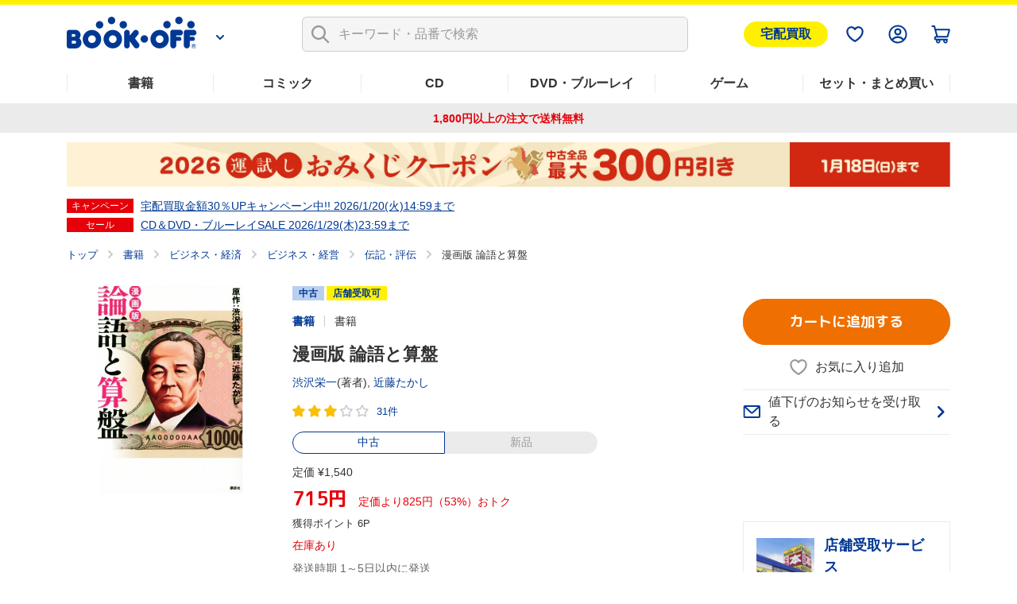

--- FILE ---
content_type: text/html; charset=UTF-8
request_url: https://shopping.bookoff.co.jp/used/0019331753?utm_source=pro&utm_medium=site&utm_content=20200226-shibusawa-eiichi&xadid=pro
body_size: 19231
content:
<!DOCTYPE html>
<html data-csrf-tmp-token="a02c0a5509fe0c79" data-csrf-tmp-verifier="3b12e9a3c78d4c69b4ebb6a8bedd2b91a5147a77662d7156d6dacd75152e31a7" xmlsn:og="http://ogp.me/ns#" xmlns:fb="http://ogp.me/ns/fb#" lang="ja">
<head>
<meta charset="UTF-8">

<link rel="shortcut icon" href="/favicon.ico?dummy=1674087367" />
<link rel="stylesheet" type="text/css" href="/css/shopping/used.css" charset="UTF-8" />
<link rel="stylesheet" type="text/css" href="/publis.css" /><meta name="keywords" content="" />
<meta name="description" content="【定価53%OFF】中古価格 715円(税込)【825円おトク！】「漫画版 論語と算盤」渋沢栄一(著者),近藤たかしの中古商品ページです。1,800円以上のご注文で送料無料。本(書籍)、漫画(コミック)、CD、DVD、ゲームなど中古・新品の通販ならブックオフ公式オンラインストア" />
<title>漫画版 論語と算盤 中古本・書籍 | ブックオフ公式オンラインストア</title>
<script >
<!--
	var pbGlobalAliasBase = '/';
//-->
</script>
<script  src="/public.js"></script>
<meta name="viewport" content="width=device-width">
<!--link rel="shortcut icon" href="https://content.bookoffonline.co.jp/favicon.ico"-->
<link rel="apple-touch-icon" sizes="180x180" href="/library/common/images/apple_touch_icon.png">
<link rel="icon" type="image/png" sizes="192x192" href="/library/common/images/webclip_android.png">
<link rel="stylesheet" href="/library/common/css/common.css?d=20250416">
<link rel="stylesheet" href="/library/common/css/headerFooter.css">
<script src="https://content.bookoff.co.jp/files/common/js/jquery-2.2.4.min.js"></script>
<script src="/library/common/js/vendor.bundle.js"></script>
<script src="/library/common/js/common.js"></script>
<script src="/library/common/js/headerFooter.js"></script>
<script src="https://cdn.actagtracker.jp/ac-tag.js"></script>
<script src="https://cdn.actagtracker.jp/ac-recommend.js"></script>
<!--<link rel="stylesheet" type="text/css" href="/library/common/css/mainContent__product.css" />
<script  src="/library/common/js/modal-adjust.js"></script>-->
<script  src="/library/common/js/ppz/ppz_pc.js"></script>
<script  src="https://content.bookoff.co.jp/assets/js/ac/ppz_draw_pb.js"></script>
<script  src="https://content.bookoff.co.jp/assets/js/ac/ppz_draw_recommend.js?rev=20250226"></script>

<script  src="https://content.bookoff.co.jp/files/common/js/jquery-1.12.4.min.js"></script>
<script>

	var class_name = 'BocProduct';

$(document).on('click', '.js-ageverification', function(){
	var type = $(this).attr('data-type') ?? '';
	var mode = $(this).attr('data-mode') ?? '';
	var item_id = $(this).attr('data-item') ?? '';
	var cvName = $(this).attr('data-cv-name') ?? '';
	var modalBtn = $('#ageVerification__btns--agree');

	if(type == 'cart' || type == 'arrival' || type == 'favorite') {
		modalBtn.attr('data-mode', mode);
		modalBtn.attr('data-item', item_id);
		modalBtn.attr('data-cv-name', cvName);

		if(type == 'cart') {
			var stockType = $(this).attr('data-stock') ?? '';
			modalBtn.attr('data-stock', stockType);
		}

		modalBtn.addClass('jsBtn-' + type);
		modalBtn.addClass('ac-click-cv');
	} else {
		$('#modalAgeVerification > modalContent > js-modalClose').trigger('click');
	}
});

	// カートに追加、在庫有りのみカートに追加、巻数を指定してカートに追加する
	$(document).on('click', '.jsBtn-cart', function(event){
		event.preventDefault();
		var mode = $(this).attr('data-mode') ?? '';
		var item_id = $(this).attr('data-item') ?? '';
		var age_limit = $(this).attr('data-agelimit') ?? '';
		if (mode == 'disabled') {
			return false;
		}
		if ((mode == 'Add') || (mode == 'AddSet') || (mode == 'AddSetInStock')) {
			// 在庫有りのみカートに追加の場合、複数回クリック不許可
			$(this).attr('data-mode', 'disabled');
		}
		var ex_param = {};
		if (mode == 'Add') {
			ex_param['stockType'] = $(this).attr('data-stock') ?? '';
		}
		if (mode == 'AddSelectedItems') {
			var selectItemIds = {};
			$('input[type="checkbox"].js-allCheckTarget:checked').each(function(index){
				selectItemIds[index] = $(this).closest('.productSetItem__checkbox').find('input.item_id').val() ?? '';
			});
			ex_param['selectItemIds'] = selectItemIds;
		}
		if(age_limit == 1) {
			ageVerification('cart', mode, item_id, ex_param);
		} else {
			ajaxConfig('cart', mode, item_id, ex_param);
		}
	});
	// お気に入り追加・削除
	$(document).on('click', '.jsBtn-favorite', function(event){
		event.preventDefault();
		var mode = $(this).attr('data-mode') ?? '';
		var item_id = $(this).attr('data-item') ?? '';
		var age_limit = $(this).attr('data-agelimit') ?? '';
		if(age_limit == 1) {
			ageVerification('favorite', mode, item_id);
		} else {
			ajaxConfig('favorite', mode, item_id);
		}
	});
	// 入荷お知らせ追加・削除、全巻入荷お知らせ追加・削除
	$(document).on('click', '.jsBtn-arrival', function(event){
		event.preventDefault();
		var mode = $(this).attr('data-mode') ?? '';
		var item_id = $(this).attr('data-item') ?? '';
		var age_limit = $(this).attr('data-agelimit') ?? '';
		if(age_limit == 1) {
			ageVerification('arrival', mode, item_id);
		} else {
			ajaxConfig('arrival', mode, item_id);
		}
	});
	// 値下げのお知らせ追加・削除
	$(document).on('click', '.jsBtn-discount', function(event){
		event.preventDefault();
		var mode = $(this).attr('data-mode') ?? '';
		var item_id = $(this).attr('data-item') ?? '';
		var ex_param = {};
		ex_param['price'] = $(this).attr('data-price') ?? 0;

		if (mode == 'Add_PriceChange' || mode == 'PriceChange'){
		    ex_param['targetPrice'] = $('#modal #discountAlert input[name="discountAlert"]').val() ?? 0;
			if (ex_param['targetPrice'] == 0 || ex_param['targetPrice'] == '') {
				discountModalError('1円以上で入力してください');
			} else if (parseInt(ex_param['targetPrice']) >=  parseInt(ex_param['price'])) {
				if (item_id.slice(0, 2) == '88') {
					discountModalError('定価合計価格より小さい金額を入力してください');
				} else {
					discountModalError('中古価格より小さい金額を入力してください');
				}
			} else if (!ex_param['targetPrice'].match(/^[0-9]+$/)) {
				discountModalError('半角数字で入力してください');
			} else {
				// 「0」埋めの入力は頭削除して登録
				if (ex_param['targetPrice'].match(/^0+/)) {
					ex_param['targetPrice'] = new Intl.NumberFormat('ja-JP').format(ex_param['targetPrice']);
				}
				ajaxConfig('discount', mode, item_id, ex_param);
			}
		} else if(mode == 'Add') {
		    ex_param['targetPrice'] = $(this).attr('data-target-price') ?? 0;
			ajaxConfig('discount', mode, item_id, ex_param);
		} else if(mode == 'Delete') {
			ajaxConfig('discount', mode, item_id);
		}
	});
	// 最新刊のお知らせ追加・削除
	$(document).on('click', '.jsBtn-latests', function(event){
		event.preventDefault();
		var mode = $(this).attr('data-mode') ?? '';
		var item_id = $(this).attr('data-item') ?? '';
		ajaxConfig('latests', mode, item_id);
	});

	// 在庫ない商品一覧表示確認モーダル
	$(document).on('click', '.jsBtn-cart-modal', function(event){
		event.preventDefault();
		$('#modalSetAddCart ul.modalSetAddCart__list').empty();
		var item_id = $(this).attr('data-item');
		ajaxConfig('cart', 'RewriteSetModal', item_id);
	});

	// 値下げのお知らせ価格設定変更モーダル
	$(document).on('click', '.jsBtn-discount-modal', function(event){
		event.preventDefault();
		var item_id = $(this).attr('data-item') ?? '';
		var price = $(this).attr('data-price') ?? '';
		var target_price = $(this).attr('data-target-price') ?? '';
		var modal = $(this).attr('data-modal') ?? '';

		if (modal = 'discountAlert') {
			if (class_name == 'BocAlertMailList') {
				$('#modal #discountAlert .jsBtn-discount').attr('data-item', item_id);
				$('#modal #discountAlert .jsBtn-discount').attr('data-price', price);
				$('#modal #discountAlert .jsBtn-discount').attr('data-target-price', target_price);

				if (item_id.slice(0, 2) == '88') {
					$('.modalConfirm__regularPrice').show();
				}else {
					$('.modalConfirm__regularPrice').hide();
				}

				$('#modal #discountAlert #discount-market-price').text(price.toLocaleString());
				$('#modal #discountAlert #discount-target-price').text(target_price.toLocaleString());
			}
			$('#modal').addClass('-show -visible');
			$('#modal #discountAlert').addClass('-show');

		} else if (modal = 'discountAlertCancel') {
			if (class_name == 'BocAlertMailList') {
				$('#modal #discountAlert .jsBtn-discount').attr('data-item', item_id);
			}
			$('#modal').addClass('-show -visible');
			$('#modal #discountAlertCancel').addClass('-show');
		}
	});

	$(document).on('click', '.js-modalClose', function(event){
		event.preventDefault();
		if ($('#modal #discountAlert').hasClass('-show')) {
			initializeDiscountModal();
		}
	});
	$(document).on('click', '.modal__overlay', function(event){
		if ($('#modal #discountAlert').hasClass('-show')) {
			initializeDiscountModal();
		}
	});

	function initializeDiscountModal () {
		$('#modal #discountAlert input[name="discountAlert"]').removeClass('-error');
		$("#modal #discountAlert .modalConfirm__error").hide();
		$("#modal #discountAlert .modalConfirm__error").text('');
		$('#modal').removeClass('-show -visible');
		$('#modal #discountAlert').removeClass('-show');
		$('#modal #discountAlert input[name="discountAlert"]').val('');
	}

	function discountModalError (str) {
		$('#modal #discountAlert input[name="discountAlert"]').addClass('-error');
		$("#modal #discountAlert .modalConfirm__error").show();
		$("#modal #discountAlert .modalConfirm__error").text(str);
	}
</script><script>
	function ageVerification(type, mode, item_id, ex_param={}){
		var send_data = {
						'className': class_name
						, 'blockId': 664832
						, 'pageId': 1247
						, 'revision': 0
						, 'type': 'ageVerification'
						, 'mode': 'Agree'
						, 'itemId': item_id
					};
		ajax_jquery({
			url: "/view_interface.php",
			type : "POST",
			data : send_data,
			dataType : "json"
		})
		.done(function(data, textStatus, jqXHR){
			if (data.status == 'OK') {
			// 検索一覧内のボタンをすべて書き換え
				$('.js-ageverification').each(function() {
					elmType = $(this).attr('data-type');
					if (elmType == 'cart') {
						var btnClass = 'jsBtn-cart';
					} else if (elmType == 'favorite') {
						var btnClass = 'jsBtn-favorite';
					} else if (elmType == 'arrival') {
						var btnClass = 'jsBtn-arrival';
					}
					$(this).addClass(btnClass);
				});
				$('.js-ageverification').addClass('ac-click-cv');
				$('.js-ageverification').removeAttr('data-type');
				$('.js-ageverification').removeAttr('data-modal');
				$('.js-ageverification').removeClass('js-modal js-ageverification');

				// モーダルを閉じる
				$('.modal__inner').removeClass('-show');
				$('#modal').removeClass('-visible -show');
				$('body').removeClass('-modalOpen');
				$('html').removeAttr('data-whatelement data-whatclasses');
				// モーダルのDOM要素を削除
				$('[id^="modalAgeVerification"]').remove();
				// ajaxConfig 実行
				ajaxConfig(type, mode, item_id, ex_param);
			} else if (data.status == 'FAILED_AGE_VERIFICATION') {
				var errMsg = 'エラーにより年齢認証が完了出来ませんでした。';
				$('.ageVerificationBlock__txt--error').text(errMsg);
				$('.ageVerificationBlock__txt--error').show();
				return false;
			} else {
				var errMsg = 'エラーにより年齢認証が完了出来ませんでした。';
				$('.ageVerificationBlock__txt--error').text(errMsg);
				$('.ageVerificationBlock__txt--error').show();
				return false;
			}
		})
		.fail(function(jqXHR, textStatus, errorThrown){
			var errMsg = 'エラーにより年齢認証が完了出来ませんでした。';
			$('.ageVerificationBlock__txt--error').text(errMsg);
			$('.ageVerificationBlock__txt--error').show();
			return false;
		});
	}

	function ajaxConfig(type, mode, item_id, ex_param={}){
		var send_data = {
						'className': class_name
						, 'blockId': 664832
						, 'pageId': 1247
						, 'revision': 0
						, 'type': type
						, 'mode': mode
						, 'itemId': item_id
						, 'exParam' : ex_param
					};

		ajax_jquery({
			url: "/view_interface.php",
			type : "POST",
			data : send_data,
			dataType : "json"
		})
		.done(function(data, textStatus, jqXHR){
			if (data.status == 'OK') {
				// カートに追加
				if (type == 'cart') {
					thisId = '.jsBtn-cart[data-item="' + item_id + '"]';
					thisItemBtnId = '.jsBtn-cart-modal[data-item="' + item_id + '"]';

					if (mode == 'AddSet' || mode == 'AddSelectedItems') {
						if (class_name == 'BocProductSet') {
							var checkNum = 0;
							$('.js-allCheckTarget').each(function(){
								if ($(this).prop('checked')) {
									checkNum++;
								}
							});
							if (checkNum == 0) {
								window.location.href = '/cart/';
							}
						}
					}

					if (mode == 'Add' || mode == 'AddSet' || mode == 'AddSelectedItems') {
						if (class_name == 'BocRankingOfWeekList' || class_name == 'BocProduct' || class_name == 'BocProductSet') {
							window.location.href = '/cart/';
						} else if (class_name == 'BocSearchResult') {
							// カートを見るボタンに変更
							sourceObj = $(thisId);
							targetObj = $('<a>');
							sourceObj.removeClass('jsBtn-cart');
							sourceObj.addClass('-added');
							targetObj.attr('href', '/cart/');
							targetObj.text(' カートを見る ');
							$.each(sourceObj[0].attributes, function() {
								targetObj.attr(this.name, this.value);
							});
							sourceObj.replaceWith(targetObj);
						} else {
							$(thisId).attr('href', '/cart/');
							$(thisId).addClass('-added');
							$(thisId).text(' カートを見る ');
							$(thisId).removeClass('jsBtn-cart');
						}
					} else if (mode == 'AddSetInStock') {
						if (class_name == 'BocRankingOfWeekList') {
							window.location.href = '/cart/';
						} else if (class_name == 'BocSetSearchResult') {
							$(thisItemBtnId).addClass('-added');
							$(thisItemBtnId).text(' カートを見る ');
							$(thisItemBtnId).attr('data-modal', '');
							$(thisItemBtnId).attr('data-mode', '');
							$(thisItemBtnId).off('click');
							$(thisItemBtnId).attr('href', '/cart/');
							$(thisItemBtnId).removeClass('jsBtn-cart-modal btn--2l js-modal');
							// モーダルを閉じる
							$('.modal__overlay').trigger('click');
						}
					} else if (mode == 'RewriteSetModal') {
						$('#modalSetAddCart .jsBtn-cart').attr('data-item', item_id).attr('data-mode', 'AddSetInStock');
						$('#modalSetAddCart .modal__title span').text(data.stock_count);
						for (var i in data.no_stock_items) {
							var liText = '<li class="modalSetAddCart__item">' + data.no_stock_items[i].item_name + '</li>';
							$('#modalSetAddCart ul.modalSetAddCart__list').append(liText);
						}
						$('#modalSetAddCart .js-modalInnerContent').css('height','500px');
					}
				}
				// お気に入り
				if (type == 'favorite') {
					thisId = '.jsBtn-favorite[data-item="' + item_id + '"]';
					if (mode == 'Add') {
						if (data.message) {
							click_ele = $(thisId);
							displayTooltip(click_ele, type, data.message);
						}
						$(thisId + ' span:first-of-type').removeClass('icon-favorite icon-favorite-dims');
						$(thisId + ' span:first-of-type').addClass('icon-favorite-on icon-favorite-on-dims');
						if (class_name == 'BocProduct') { // SPのみ
							$('.forSp > ' + thisId).removeClass('icon-favorite icon-favorite-dims');
							$('.forSp > ' + thisId).addClass('icon-favorite-on icon-favorite-on-dims');
						}
						$(thisId + ' span:nth-of-type(2)').text('お気に入り追加済');
						$(thisId).attr('data-mode', 'Delete');
						if (class_name == 'BocSearchResult') {
							$(thisId).attr('data-cv-name', 'delBookmark_Search');
						} else if (class_name == 'BocSetSearchResult') {
							$(thisId).attr('data-cv-name', 'delSetMail_Search');
						} else if (class_name == 'BocProduct') {
							$(thisId).attr('data-cv-name', 'delBookmark_Detail');
						}
					}
					if (mode == 'Delete') {
						$(thisId + ' span:first-of-type').removeClass('icon-favorite-on icon-favorite-on-dims');
						$(thisId + ' span:first-of-type').addClass('icon-favorite icon-favorite-dims');
						if (class_name == 'BocProduct') { // SPのみ
							$('.forSp > ' + thisId).removeClass('icon-favorite-on icon-favorite-on-dims');
							$('.forSp > ' + thisId).addClass('icon-favorite icon-favorite-dims');
						}
						$(thisId + ' span:nth-of-type(2)').text('お気に入り追加');
						$(thisId).attr('data-mode', 'Add');
						if (class_name == 'BocSearchResult') {
							$(thisId).attr('data-cv-name', 'addBookmark_Search');
						} else if (class_name == 'BocSetSearchResult') {
							$(thisId).attr('data-cv-name', 'addSetMail_Search');
						} else if (class_name == 'BocProduct') {
							$(thisId).attr('data-cv-name', 'addBookmark_Detail');
						}
					}
				}
				// 入荷お知らせ
				if (type == 'arrival') {
					thisId = '.jsBtn-arrival[data-item="' + item_id + '"]';
					if (mode == 'Add' || mode == 'AddSet') {
						if (class_name == 'BocAlertMailList') {
							$(thisId).removeClass('btn--gray');
							$(thisId).addClass('btn--blue');
							$(thisId).text(' 解除する ');
							$(thisId).attr('data-mode', 'Delete');
						} else {
							if (data.message) {
								click_ele = $(thisId);
								displayTooltip(click_ele, type, data.message);
							}
							$(thisId).addClass('-added');
							if (class_name == 'BocProduct' || class_name == 'BocProductSet') {
								$(thisId).text('入荷お知らせを解除する');
								$(thisId).attr('data-mode', 'Delete');
							} else if (mode == 'AddSet') {
								$(thisId).text('登録を解除する');
								$(thisId).attr('data-mode', 'DeleteSet');
							} else if (mode == 'Add') {
								$(thisId).text('登録を解除する');
								$(thisId).attr('data-mode', 'Delete');
							}
							if (class_name == 'BocSearchResult') {
								$(thisId).attr('data-cv-name', 'delAlertMail_Search');
							} else if (class_name == 'BocSetSearchResult') {
								$(thisId).attr('data-cv-name', 'delSetMail_Search');
							} else if (class_name == 'BocProduct') {
								$(thisId).attr('data-cv-name', 'delAlertlMail_Detail');
							} else if (class_name == 'BocProductSet') {
								$(thisId).attr('data-cv-name', 'delSetMail_Detail');
							} else if (class_name == 'BocRankingOfWeekList') {
								$(thisId).attr('data-cv-name', 'delSetMail_Ranking');
							}
						}
					} else if (mode == 'Delete' || mode == 'DeleteSet') {
						if (class_name == 'BocAlertMailList') {
							$(thisId).removeClass('btn--blue');
							$(thisId).addClass('btn--gray');
							$(thisId).text(' 再設定 ');
							$(thisId).attr('data-mode', 'Add');
						} else {
							$(thisId).removeClass('-added');
							if (class_name == 'BocProduct' || class_name == 'BocProductSet') {
								$(thisId).text('入荷のお知らせを受け取る');
								$(thisId).attr('data-mode', 'Add');
							} else if (mode == 'DeleteSet') {
								$(thisId).text('全巻入荷お知らせ');
								$(thisId).attr('data-mode', 'AddSet');
							} else if (mode == 'Delete') {
								$(thisId).text('入荷お知らせ');
								$(thisId).attr('data-mode', 'Add');
							}
							if (class_name == 'BocSearchResult') {
								$(thisId).attr('data-cv-name', 'addAlertlMail_Search');
							} else if (class_name == 'BocSetSearchResult') {
								$(thisId).attr('data-cv-name', 'addSetMail_Search');
							} else if (class_name == 'BocProduct') {
								$(thisId).attr('data-cv-name', 'addAlertlMail_Detail');
							} else if (class_name == 'BocProductSet') {
								$(thisId).attr('data-cv-name', 'addSetMail_Detail');
							} else if (class_name == 'BocRankingOfWeekList') {
								$(thisId).attr('data-cv-name', 'addSetMail_Ranking');
							}
						}
					}
				}
				// 値下げお知らせ
				if (type == 'discount') {
					thisId = '.jsBtn-discount[data-item="' + item_id + '"]';
					thisItemBtnId = '.jsBtn-discount-modal[data-item="' + item_id + '"]';
					if (mode == 'Add') {
						if (class_name == 'BocAlertMailList') {
							$(thisId).removeClass('btn--gray');
							$(thisId).addClass('btn--blue');
							$(thisId).text(' 解除する ');
							$(thisId).attr('data-mode', 'Delete');
						}
					}
					if (mode == 'PriceChange') {
						if (class_name == 'BocAlertMailList') {
							initializeDiscountModal();
							$('#modal #discountAlert .jsBtn-discount').attr('data-item', '');
							$('#modal #discountAlert .jsBtn-discount').attr('data-price', '');
							var thisItemBtnId = '.jsBtn-discount-modal[data-item="' + item_id + '"]';
							var targetPrice = ex_param['targetPrice'];
							$(thisItemBtnId).attr('data-target-price', targetPrice);
							$('#discount-target-price-' + item_id).text(targetPrice.toLocaleString());
						}
					}
					if (mode == 'Add_PriceChange') {
						if (class_name == 'BocProduct' || class_name == 'BocProductSet') {
							$(thisItemBtnId + ' span:nth-of-type(2)').text('値下げのお知らせを登録済');
							$(thisItemBtnId).attr('data-modal','discountAlertCancel');
							$(thisItemBtnId).attr('data-mode', 'Delete');
							// モーダルを閉じる
							initializeDiscountModal();
							if (class_name == 'BocProductSet') {
								$(thisItemBtnId).attr('data-cv-name', 'delSetMailPriceDown_Detail');
							}
						}
					}
					if (mode == 'Delete') {
						if (class_name == 'BocAlertMailList') {
							$(thisId).removeClass('btn--blue');
							$(thisId).addClass('btn--gray');
							$(thisId).text(' 再設定 ');
							$(thisId).attr('data-mode', 'Add');
						} else if (class_name == 'BocProduct' || class_name == 'BocProductSet') {
							$(thisItemBtnId + ' span:nth-of-type(2)').text('値下げのお知らせを受け取る');
							$(thisItemBtnId).attr('data-modal','discountAlert');
							$(thisItemBtnId).attr('data-mode', 'Add');
							// モーダルを閉じる
							$('#modal').removeClass('-show -visible');
							$('#modal #discountAlertCancel').removeClass('-show');
							if (class_name == 'BocProductSet') {
								$(thisItemBtnId).attr('data-cv-name', 'addSetMailPriceDown_Detail');
							}
						}
					}
				}
				// 最新刊お知らせ
				if (type == 'latests') {
					thisId = '.jsBtn-latests[data-item="' + item_id + '"]';
					if (mode == 'Add') {
						if (class_name == 'BocAlertMailList') {
							$(thisId).removeClass('btn--gray');
							$(thisId).addClass('btn--blue');
							$(thisId).text(' 解除する ');
							$(thisId).attr('data-mode', 'Delete');
						} else {
							$(thisId + ' span:nth-of-type(2)').text('最新刊のお知らせを登録済');
							$(thisId).attr('data-mode', 'Delete');
							if (class_name == 'BocProductSet') {
								$(thisId).attr('data-cv-name', 'delNewAlertMail_Detail');
							}
						}
					} else if (mode == 'Delete') {
						if (class_name == 'BocAlertMailList') {
							$(thisId).removeClass('btn--blue');
							$(thisId).addClass('btn--gray');
							$(thisId).text(' 再設定 ');
							$(thisId).attr('data-mode', 'Add');
						} else {
							$(thisId + ' span:nth-of-type(2)').text('最新刊のお知らせを受け取る');
							$(thisId).attr('data-mode', 'Add');
							if (class_name == 'BocProductSet') {
								$(thisId).attr('data-cv-name', 'addNewAlertMail_Detail');
							}
						}
					}
				}
			// 在庫なし、もしくは、何らかの原因でカート未追加
			} else if (data.status == 'NO_STOCK' || data.status == 'FAILED_TO_CART') {
				if (type == 'cart') {
					// 他のモーダル開いてたら閉じる
					if ($('.js-modalInner').hasClass('-show')) {
						$('#modal').removeClass('-show -visible');
						$('.js-modalInner').removeClass('-show');
					}
					// カートに追加できませんでしたモーダルを開く
					if($('#modalCartAddStock0').length){
						if (data.status == 'NO_STOCK' || data.error_code == 'OC456') {
							$('#modalCartAddStock0 .js-cart-alert').text('在庫がなくなったため、商品をカートに追加できませんでした。再読み込みしてページを更新します');
						} else {
							$('#modalCartAddStock0 .js-cart-alert').text('現在お取り扱いのない商品が含まれるため、カートに追加できませんでした。再読み込みしてページを更新します');
						}
						$('[data-modal="modalCartAddStock0"]').trigger("click");
					}
					// disabledにしたカートボタンを元に戻す
					if ((mode == 'Add') || (mode == 'AddSet') || (mode == 'AddSetInStock')) {
						thisId = '.jsBtn-cart[data-item="' + item_id + '"]';
						if($(thisId).attr('data-mode') == 'disabled') {
							$(thisId).attr('data-mode', mode);
						}
					}
				}
			// 何らかの原因で処理未完了
			} else if (data.status == 'NG') {
				if (type == 'favorite') {
					if (mode == 'Add') {
						if (data.message) {
							click_ele = $('.jsBtn-favorite[data-item="' + item_id + '"]');
							displayTooltip(click_ele, type, data.message);
						}
					}
				}
			// 未ログインもしくはAPIエラー
			} else if (data.status == 'NO_LOGIN' || data.status == 'API_ERROR') {
				window.location.href = data.url;
			} else {
				alert("エラーが発生しました。もう一度設定してください。");
			}
		})
		.fail(function(jqXHR, textStatus, errorThrown){
			alert("エラーが発生しました。");
		});
	}

	function displayTooltip(click_ele_selector, btnType, message) {
		var display_time = 2500;
		var click_ele = $(click_ele_selector);
		var original_width = click_ele.outerWidth();
		// wrap
		if(!click_ele.parent().hasClass('tipsBalloonArea')){
			click_ele.each(function() {
				var self = jQuery(this);
				var area = jQuery('<div class="tipsBalloonArea"></div>').css({
					'width': '100%',
					'margin': self.css('margin'),
					'margin-bottom': '0'
				});
				self.wrap(area);
			});
		}
		// ツールチップHTML
		var html = '';
		var isProductPage = !click_ele.hasClass('productItem__favorite');
		if (isProductPage) {
			click_ele.parent().addClass('tipsBalloonAreaProductPage');
			html = '<div class="tipsBalloon tipsBalloon--favorite tipsBalloonFavoriteProductPage"><span class="tipsBalloonTxt">' + message + '</span></div>';
		} else if (btnType === 'favorite'){
			html = '<div class="tipsBalloon tipsBalloon--favorite"><span class="tipsBalloonTxt">' + message + '</span></div>';
		} else if(btnType === 'arrival') {
			html = '<div class="tipsBalloon tipsBalloon--tail-center"><span class="tipsBalloonTxt">' + message + '</span></div>';
		}
		// ツールチップ生成・幅設定・表示
		var tooltip_ele = $(html).insertBefore(click_ele).hide();
		if(btnType == 'arrival'){
			// 入荷お知らせの時のみ調整
			click_ele.closest('.tipsBalloonArea').each(function() {
				var self = $(this);
				if (self.parent().hasClass('cartFloat__btn')) {
					self.css('position', 'unset');
				}
				self.children('.tipsBalloon').css({
					'min-width': self.children('.jsBtn-arrival').outerWidth(),
					'bottom': self.children('.jsBtn-arrival').outerHeight() * 1.5,
					'right': 'unset'
				});
			});
		}
		tooltip_ele.show();
		setTimeout(function() {
			tooltip_ele.fadeOut(200);
			tooltip_ele.remove();
			// unwrap
			if(click_ele.parent().hasClass('tipsBalloonArea')){
				click_ele.unwrap();
			}
		}, display_time);
	}
</script>		<script >
		$(function() {
			// 商品が入荷した店舗モーダル　絞り込み
			$('#modalStoreInformation select').change(function() {
				var prefecture,city;
				var prefectureObj = $('select[name="prefecture"]');
				var cityObj = $('select[name="city"]');
				prefecture = prefectureObj.val();
				city = cityObj.val();

				if ($(this).attr('name') == 'prefecture'){
					// 都道府県のselectの場合、市区町村のselectは未選択状態に
					city = -1;
				} else if (city != -1){
					// 市区町村のselectの場合で未選択でない場合、cityから都道府県を取得（都道府県と市区町村の整合性を保つ為）※city={都道府県}-{市区町村}
					prefecture = city.split('-')[0];
				}

				// それぞれのselectを選択
				prefectureObj.val(prefecture);
				cityObj.val(city);

				// 選択された都道府県の市区町村のselect、それぞれの店舗の表示・非表示を制御
				prefectureObj.add(cityObj).addClass('-empty');
				cityObj.find('option').show();
				$('#modalStoreInformation .modalStoreInformation__list li').show();
				if (prefecture != -1){
					prefectureObj.removeClass('-empty');
					cityObj.find('option:not(.pref_'+prefecture+')').hide();
					$('#modalStoreInformation .modalStoreInformation__list li:not(.pref_'+prefecture+')').hide();
				}
				cityObj.find('option[value="-1"]').show();
				if (city != -1){
					cityObj.removeClass('-empty');
					$('#modalStoreInformation .modalStoreInformation__list li:not(.city_'+ city.split('-')[1] +')').hide();
				}
			});

		});
		</script>
																
<script type="application/ld+json">
{
	"@context": "https://schema.org/",
	"@type": "Product",
	"name": "漫画版 論語と算盤",
	"@id": "https://shopping.bookoff.co.jp/used/0019331753",
	"url": "https://shopping.bookoff.co.jp/used/0019331753",
	"image": [
		"https://content.bookoff.co.jp/goodsimages/LL/001933/0019331753LL.jpg",
		"https://content.bookoff.co.jp/goodsimages/L/001933/0019331753L.jpg"
	],
	"gtin13": "9784065170120",
	"brand": {
		"@type": "Brand",
		"name": "講談社"
	},
	"aggregateRating": {
		"@type": "AggregateRating",
		"ratingValue": 3.4,
		"reviewCount": 31
	},
	"offers": [
		{
			"@type": "Offer",
			"url": "https://shopping.bookoff.co.jp/used/0019331753",
			"priceCurrency": "JPY",
			"price": 715,
			"itemCondition": "https://schema.org/UsedCondition",
			"availability": "https://schema.org/InStock"
		}
	],
	"author": [
		{
			"@type": "Person",
			"name": "渋沢栄一"
		},
		{
			"@type": "Person",
			"name": "近藤たかし"
		}
	],
	"workExample": [
		{
			"@type": "Book",
			"@id": "https://shopping.bookoff.co.jp/used/0019331753",
			"gtin13": "9784065170120",
			"bookFormat": "https://schema.org/Paperback",
			"inLanguage": "ja",
			"potentialAction": {
				"@type": "ReadAction",
				"target": {
					"@type": "EntryPoint",
					"urlTemplate": "https://shopping.bookoff.co.jp/cart/",
					"actionPlatform": [
						"https://schema.org/DesktopWebPlatform",
						"https://schema.org/AndroidPlatform",
						"https://schema.org/IOSPlatform"
					]
				}
			}
		}
	]
}
</script>

<script >
window.headerMenuInfo = window.headerMenuInfo || {
	pageId: "1247",
	blockId: "672704"
};
</script>
<script >
const _boud={};
</script>
<meta property="og:site_name" content="ブックオフ公式オンラインストア" />
<meta property="og:type" content="website" />
<meta property="og:image" content="https://content.bookoff.co.jp/goodsimages/LL/001933/0019331753LL.jpg" />
<meta property="og:title" content="漫画版 論語と算盤 中古本・書籍 | ブックオフ公式オンラインストア" />
<meta property="og:description" content="【定価53%OFF】中古価格 715円(税込)【825円おトク！】「漫画版 論語と算盤」渋沢栄一(著者),近藤たかしの中古商品ページです。1,800円以上のご注文で送料無料。本(書籍)、漫画(コミック)、CD、DVD、ゲームなど中古・新品の通販ならブックオフ公式オンラインストア" />
<meta property="og:url" content="https://shopping.bookoff.co.jp/used/0019331753?utm_source=pro&amp;utm_medium=site&amp;utm_content=20200226-shibusawa-eiichi&amp;xadid=pro" />
<link rel="canonical" href="https://shopping.bookoff.co.jp/used/0019331753">

<script>const _isLogin = false;const _isApp=(function(){const uaList='BookoffApp';const userAgent=navigator.userAgent;return userAgent.includes(uaList)})();</script>
<link rel="stylesheet" type="text/css" href="/library/init/css/publis4-default.css" />
<link rel="stylesheet" type="text/css" href="/library/common/css/mainContent__product.css" />
<script  src="/library/common/js/modal-adjust.js"></script>
<link rel="stylesheet" type="text/css" href="https://content.bookoff.co.jp/assets/css/common/detail.css?rev=20251212" />
<script  src="https://content.bookoff.co.jp/assets/js/common/detail.js?rev=20251225"></script>
<link rel="stylesheet" type="text/css" href="https://content.bookoff.co.jp/assets/css/abtest/2025-12-4.css?rev=20251204" />
<link rel="stylesheet" type="text/css" href="https://content.bookoff.co.jp/assets/css/abtest/2026-1-4.css" />
</head>
<body>
<!-- Google Tag Manager -->
<script>(function(w,d,s,l,i){w[l]=w[l]||[];w[l].push({'gtm.start':new Date().getTime(),event:'gtm.js'});var f=d.getElementsByTagName(s)[0],j=d.createElement(s),dl=l!='dataLayer'?'&l='+l:'';j.async=true;j.src='https://www.googletagmanager.com/gtm.js?id='+i+dl;f.parentNode.insertBefore(j,f);})(window,document,'script','dataLayer','GTM-T8MGMLD');</script>
<!-- End Google Tag Manager -->
<script src="https://d.adlpo.com/687/2212/js/smartadlpo.js"></script>
<!-- Google Tag Manager (noscript) -->
<noscript><iframe src="https://www.googletagmanager.com/ns.html?id=GTM-T8MGMLD" height="0" width="0" style="display:none;visibility:hidden"></iframe></noscript>
<!-- End Google Tag Manager (noscript) -->
<noscript><p>このページではjavascriptを使用しています。</p></noscript>
<div id="page" class="pbPage">
<div id="headerArea" class="pbHeaderArea">
	<div id="area1" class="pbArea ">
		<div class="pbNested " >
			<div class="  pbNested pbNestedWrapper "  id="pbBlock7841">
								<div class="pbNested " >
			<div class="pbNested pbNestedWrapper "  id="pbBlock162219">
						
			</div>
			<div class="pbNested pbNestedWrapper "  id="pbBlock162220">
						<style >
/* 宅配買取ボタン */
/* common.css */
.header__menuSell.sellBtn {
  display: block;
  padding: 3px 20px;
  background-color: #fff000;
  border: 1px solid #fff000;
  border-radius: 99px;
  color: #003894;
  font-weight: bold;
  font-size: 16px;
}
.header__menuSell {
  margin-left: 8px;
}
/* headerFooter.css */
.header__menu ul {
  align-items: center;
}
</style>
<div class="header js-header" id="header">
  <div class="header__wrap js-headerFixed" style="">
    <div class="header__inner">
      <div class="header__logoWrap js-headerLogo">

        <div class="header__logo">
          <a href="/" class="header__logo__img">
            <img src="/library/common/images/img-logo.png" alt="BOOKOFF">
          </a>
          <div class="header__logo__more">
            <a class="js-headerLogoBtn" href="/"></a>
          </div>
        </div>
        <div class="header__logoContent js-headerLogoContent">
          <div class="header__logoContentUserGuide">
            <a href="https://support-online.bookoff.co.jp">ヘルプ・ご質問</a>
          </div>
          <div class="header__logoContentHeader">
            <a href="https://www.bookoff.co.jp/">BOOKOFF公式サイト</a>
          </div>
          <ul>
            <li>
              <a href="https://www.bookoff.co.jp/shop/" class="header__linkStore">店舗検索</a>
            </li>
            <li>
              <a href="https://www.bookoffonline.co.jp/files/selltop.html" class="header__linkPurchase">買取はこちら</a>
            </li>
          </ul>
        </div>

      </div>
      <nav class="header__navi">
        <div class="header__naviTop">
          <div class="header__search js-headerSearch">
            <div class="header__searchInner">
              <form name="zsForm" id="zsSearchForm" class="header__searchForm">
                <input id="zsSearchFormInput" type="search" enterkeyhint="search" name="kw_sn" placeholder="キーワード・品番で検索" autocomplete="off" class="zs-search-input" id="zsSearchFormInput">
                <span class="header__searchIcon">
                  <img src="/library/common/svg/search-gray.svg" alt="">
                </span>
                <span class="header__searchFormClear">
                  <img src="/library/common/svg/search-clear.svg" alt="" id="zsSearchClearButton">
                </span>
              </form>
              <div class="header__searchHistory" id="zsHistoryArea">
                <div class="header__searchHistoryHeading">検索履歴</div>
                <ul class="js-searchHistory" id="zsSearchHistoryAreaUl">
                  <li>
                  </li>
                </ul>
              </div>
              <!-- /header__searchHistory -->
              <div class="header__searchSuggest" id="zsSuggestDiv">
                <ul class="js-searchSuggest">
                  <li>
                  </li>
                </ul>
              </div>
              <!-- /header__searchSuggest -->
            </div>
          </div>
          <div class="header__menu">
                        <ul>
                <li>
                  <a class="header__menuSell sellBtn" href="https://www.bookoffonline.co.jp/files/selltop.html">宅配買取</a>
                </li>
                <li>
                    <a href="https://my.bookoff.co.jp/wishlist"><img src="/library/common/svg/favorite-blue.svg" alt=""></a>
                </li>
                <li>
                    <div class="header__menuAccount js-headerAccount">
                        <a href="/" class=" js-headerAccountBtn"><img src="/library/common/svg/account.svg" alt=""></a>
                        <div class="header__menuAccountContent js-headerAccountContent">
                                                            <div class="header__loginBtn">
                                    <ul>
                                        <li><a class="btn btn--blue" href="https://my.bookoff.co.jp/login">ログイン</a></li>
                                        <li><a class="btn btn--orange" href="https://my.bookoff.co.jp/register/entry">新規会員登録</a></li>
                                    </ul>
                                </div>
                                                    </div>
                    </div>
                </li>
                <li>
                    <a href="/cart" ><img src="/library/common/svg/cart.svg" alt="Cart"></a>
                </li>
            </ul>
                      </div>
        </div>
        <div class="header__category js-headerCategory">
          <ul>
            <li><a href="/book">書籍</a></li>
            <li><a href="/comic">コミック</a></li>
            <li><a href="/cd">CD</a></li>
            <li><a href="/dvdbd">DVD・ブルーレイ</a></li>
            <li><a href="/game">ゲーム</a></li>
            <li><a href="/set">セット・まとめ買い</a></li>
          </ul>
        </div>
      </nav>

            <div class="header__naviSp">
        <div class="header__naviTopSp">
          <div class="header__menuBtnSp js-spMenuBtn">
            <img src="/library/common/svg/menu.svg" alt="メニュー">
          </div>
          <div class="header__menuSp">
            <a href="https://my.bookoff.co.jp/wishlist"><img src="/library/common/svg/favorite-blue.svg" alt=""></a>
            <a href="/cart" ><img src="/library/common/svg/cart.svg" alt=""></a>
          </div>
        </div>
      </div>
      
    </div><!-- /header__inner -->
  </div><!-- /header__wrap -->
</div><!-- /header js-header -->

<div class="spHeaderMenu js-spHeaderMenu">
  <div class="spHeaderMenu__close">
    <span class="js-spHeaderMenuClose" tabindex="0">
      <img src="/library/common/svg/close.svg" alt="close">
    </span>
  </div>
  <div class="spHeaderMenu__inner">

        <div class="spHeaderMenu__loginBtn">
        <ul>
            <li><a class="btn btn--blue" href="https://my.bookoff.co.jp/login">ログイン</a></li>
            <li><a class="btn btn--orange" href="https://my.bookoff.co.jp/register/entry">新規会員登録</a></li>
        </ul>
    </div>
    
    <div class="spHeaderMenu__heading">カテゴリ</div>
    <div class="spHeaderMenu__list">
      <ul>
        <li><a href="/book">書籍</a></li>
        <li><a href="/comic">コミック</a></li>
        <li><a href="/cd">CD</a></li>
        <li><a href="/dvdbd">DVD・ブルーレイ</a></li>
        <li><a href="/game">ゲーム</a></li>
        <li><a href="/set">セット・まとめ買い</a></li>
      </ul>
    </div>
    <div class="spHeaderMenu__heading">商品を探す</div>
    <div class="spHeaderMenu__list">
      <ul>
        <li><a href="/list/arrival">最新入荷リスト</a></li>
        <li><a href="/list/pricedown">本日の値下げリスト</a></li>
        <li><a href="/feature/sale">全品110円</a></li>
        <li><a href="/list/ranking">人気ランキング</a></li>
        <li><a href="/feature/media/movie">映画化</a></li>
        <li><a href="/feature/media/drama">ドラマ化</a></li>
        <li><a href="/feature/media/anime">アニメ化</a></li>
      </ul>
    </div>
    <div class="spHeaderMenu__list">
      <ul class="spHeaderMenu__listUserGuide">
        <li><a href="/service/receive">店舗受取サービス</a></li>
      </ul>
    </div>
    <div class="spHeaderMenu__list">
      <ul class="spHeaderMenu__listUserGuide">
      <li><a href="https://support-online.bookoff.co.jp">ヘルプ・ご質問</a></li>
      </ul>
    </div>
    <a class="spHeaderMenu__linkStore" href="https://www.bookoff.co.jp/">BOOKOFF公式サイト</a>
    <a class="spHeaderMenu__linkSearch" href="https://www.bookoff.co.jp/shop/">店舗検索</a>
    <a class="spHeaderMenu__linkPurchase" href="https://www.bookoffonline.co.jp/files/selltop.html">買取はこちら</a>
  </div>
</div>
<div class="spHeaderMenuOverlay js-spHeaderMenuClose">&nbsp;</div>
<script >
  jQuery(function() {
    jQuery('.logout-link').on('click', logout_jquery);
  });
  // point
  window.loadPoint = function() {
    const send_data = {
      "className": "BocHeaderMenu",
      "blockId": window.headerMenuInfo.blockId,
      "pageId": window.headerMenuInfo.pageId,
      "revision": 0,
      "type": "loadPoint"
    };
    ajax_jquery({
      url: "/view_interface.php",
      type: "POST",
      data: send_data,
      dataType: "json"
    })
    .done(function(data, textStatus, jqXHR) {
      document.querySelectorAll("div.js-headerAccountContent .header__point,div.js-spHeaderMenu .spHeaderMenu__point")
        .forEach(el => {
          el.innerHTML = (data.point || "-") + "<span>P</span>";
        });
    });
  }
</script>
			</div>
		</div>

			</div>
			<div class="  pbNested pbNestedWrapper "  id="pbBlock7842">
								<div class="pbNested " >
			<div class="pbNested pbNestedWrapper "  id="pbBlock145581">
						<div class="headerMessage">
    	<p>1,800円以上の注文で<span>送料無料</span></p>
  </div>
			</div>
		</div>

			</div>
		</div>
	</div>

</div><div id="areaWrapper1" class="pbAreaWrapper1"><div id="areaWrapper2" class="pbAreaWrapper2"><div id="mainArea" class="pbMainArea">
	<div id="area0" class="pbArea ">
		<div class="pbNested " >
			<div class="  pbNested pbNestedWrapper "  id="pbBlock260370">
								<div class="pbNested " >
			<div class="pbNested pbNestedWrapper "  id="pbBlock435865">
						<div class="commonBnr">
  <div class="commonBnr__inner">
          <a href="https://shopping.bookoff.co.jp/campaign/kuji"  class="commonBnr__link ">
      <figure class="commonBnr__fig">
                    <img src="https://content.bookoff.co.jp/assets/images/1200x60/campaign/20260106-omikuji.webp" alt="2026 運試し！ おみくじクーポン 中古全品最大300円引き 1月18日(日)まで" width="2400" height="120" title="2026 運試し！ おみくじクーポン 中古全品最大300円引き 1月18日(日)まで" class="forPc">
                            <img src="https://content.bookoff.co.jp/assets/images/375x60/campaign/20260106-omikuji.webp" alt="2026 運試し！ おみくじクーポン 中古全品最大300円引き 1月18日(日)まで" width="750" height="120" title="2026 運試し！ おみくじクーポン 中古全品最大300円引き 1月18日(日)まで" class="forSp">
              </figure>
    </a>
              </div>
</div>

			</div>
		</div>

			</div>
			<div class="  pbNested pbNestedWrapper "  id="pbBlock275661">
								<div class="pbNested " >
			<div class="pbNested pbNestedWrapper "  id="pbBlock314591">
						<div class="campaign campaign--for2col forPc">
  <div class="campaign__inner">
          <a class="campaign__items" href="https://www.bookoffonline.co.jp/files/sell/lp/campaign/">
      <div class="campaign__item">
                  <span class="campaign__item__tag infoicon-campaign">キャンペーン</span>
              </div>
      <div class="campaign__item">
        <span class="campaign__item__ttl">宅配買取金額30％UPキャンペーン中!! 2026/1/20(火)14:59まで</span>
              </div>
    </a>
                                                                                                                                                  </div>
</div>

			</div>
		</div>

			</div>
			<div class="  pbNested pbNestedWrapper "  id="pbBlock7831">
								<div class="pbNested " >
			<div class="pbNested pbNestedWrapper "  id="pbBlock195504">
						<div class="campaign campaign--for2col forPc">
  <div class="campaign__inner">
          <a class="campaign__items" href="https://shopping.bookoff.co.jp/campaign/20260116-sale">
      <div class="campaign__item">
                  <span class="campaign__item__tag infoicon-sale">セール</span>
              </div>
      <div class="campaign__item">
        <span class="campaign__item__ttl">CD＆DVD・ブルーレイSALE 2026/1/29(木)23:59まで</span>
              </div>
    </a>
                                                                                                                                                  </div>
</div>

			</div>
		</div>

			</div>
			<div class="mainContent pbNested pbNestedWrapper "  id="pbBlock80098">
								<div class="pbNested " >
			<div class="mainContent__inner pbNested pbNestedWrapper "  id="pbBlock80099">
								<div class="pbNested " >
			<div class="pbNested pbNestedWrapper "  id="pbBlock132785">
						<div class="breadcrumbs">
  <ol class="breadcrumbs__list">
                  <li class="breadcrumbs__item">
          <a href="/" class="link">トップ</a>          <span class="icon-arrow-s-gray icon-arrow-s-gray-dims"></span>
        </li>
                        <li class="breadcrumbs__item">
          <a href="/search/genre/12" class="link">書籍</a>          <span class="icon-arrow-s-gray icon-arrow-s-gray-dims"></span>
        </li>
                        <li class="breadcrumbs__item">
          <a href="/search/genre/1209" class="link">ビジネス・経済</a>          <span class="icon-arrow-s-gray icon-arrow-s-gray-dims"></span>
        </li>
                        <li class="breadcrumbs__item">
          <a href="/search/genre/120902" class="link">ビジネス・経営</a>          <span class="icon-arrow-s-gray icon-arrow-s-gray-dims"></span>
        </li>
                        <li class="breadcrumbs__item">
          <a href="/search/genre/12090241" class="link">伝記・評伝</a>          <span class="icon-arrow-s-gray icon-arrow-s-gray-dims"></span>
        </li>
                        <li class="breadcrumbs__item">
          漫画版 論語と算盤
        </li>
            </ol>
</div>
			</div>
			<div class="pbNested pbNestedWrapper "  id="pbBlock80101">
						<style >
#promotionBannerlimitedFixedPc {
  padding: 8px 0 0;
}
</style>

    <div class="mainContent__product">
  <div class="mainContent__col">
    <div class="productInformation">
      <section class="productInformation__inner">
        <figure class="productInformation__image forPc">
          <span><img src="https://content.bookoff.co.jp/goodsimages/LL/001933/0019331753LL.jpg" alt="漫画版 論語と算盤" class="js-orientation -pt"></span>
        </figure>
        <div class="productInformation__detail">
        <div class="productInformation__tagList--genre">
          <div class="productInformation__tagList">
            <ul class="tagList">
              <li class="tag">中古</li>
              <li class="tag tag--pickedUpStore">店舗受取可</li>
            </ul>
          </div>
          <ul class="productInformation__genre">
            <li class="productInformation__genreItem productInformation__genreItem--category">書籍</li>
            <li class="productInformation__genreItem">書籍</li>
            <li class="productInformation__genreItem display-genreCode"><div class="displayLabelBox displayLabelBox--genreCode">1209-02-05</div></li>
          </ul>
        </div>
          <h1 class="productInformation__title">漫画版 論語と算盤</h1>
          <p class="productInformation__author">
            <a href="/search/author/%E6%B8%8B%E6%B2%A2%E6%A0%84%E4%B8%80">渋沢栄一</a><span>(著者),</span>
            <a href="/search/author/%E8%BF%91%E8%97%A4%E3%81%9F%E3%81%8B%E3%81%97">近藤たかし</a><span></span>
          </p>
          <div class="review">
            <div class="review__individual">
              <div class="review__star">
                <ul class="review__star__list--small">
                  <li class="icon-star_yellow_small icon-star_yellow_small-dims"></li>
                  <li class="icon-star_yellow_small icon-star_yellow_small-dims"></li>
                  <li class="icon-star_yellow_small icon-star_yellow_small-dims"></li>
                  <li class="icon-star_white_small icon-star_yellow_small-dims"></li>
                  <li class="icon-star_white_small icon-star_yellow_small-dims"></li>
                </ul>
                <span class="review__counter"><a href="#anc-review" class="js-anchor">31件</a></span>
              </div>
            </div>
          </div>
          <p class="productInformation__favorite forSp">
            <span class="ProductInformationFavoriteD">追加する</span>
            <a href="/" class="icon-favorite icon-favorite-dims jsBtn-favorite ac-click-cv" data-cv-name="addBookmark_Detail" data-mode="Add" data-item="0019331753"></a>
            <span class="ProductInformationFavoriteJ">に追加する</span>
          </p>
          <figure class="productInformation__image forSp">
            <span><img src="https://content.bookoff.co.jp/goodsimages/LL/001933/0019331753LL.jpg" alt="漫画版 論語と算盤" class="js-orientation -pt"></span>
          </figure>
          <div class="productInformation__Btn">
            <a href="/used/0019331753" class="productInformation__Btn__used -active">中古</a>
            <a href="/new/0019331753" class="productInformation__Btn__new ">新品</a>
          </div>
          <p class="productInformation__regularPrice">定価 ¥1,540</p>
          <p class="productInformation__price">
            <span class="productInformation__price--large"> 715<span class="productItem__moneyUnit">円</span></span>

            <small>定価より825円（53%）おトク</small>
          </p>
          <p class="productInformation__point">獲得ポイント<span>6P</span></p>
          <div class="productInformation__spCart forSp">
            <ul class="productInformation__btns">
              <li class="js-cartFloatTargetSP">
                  <a href="/" class="btn btn--orange jsBtn-cart ac-click-cv" data-cv-name="oldInCart_Detail" data-mode="Add" data-item="0019331753" data-stock="used">
                    カートに追加
                  </a>
              </li>
            </ul>
          </div>
          <p class="productInformation__stock">
            <span class="productInformation__stock__alert">在庫あり</span>
          </p>
          <p class="productInformation__stock"> 発送時期 1～5日以内に発送 </p>
		  <div class="js-storeServiceDestination"><div class="storeService">
          <div class="storeService__compatible">
            <figure class="storeService__compatible__image">
              <span><img src="/library/dummy/img-pickUp01.jpg" alt=""></span>
            </figure>
            <div class="storeService__compatible__text">
              <p class="storeService__compatible__text--title">店舗受取サービス対応商品<span class="storeService__compatible__text--title-color">【送料無料】</span></p>
              <p class="storeService__compatible__text--read">店舗受取なら1点でも<span>送料無料！</span></p>
			  <p class="storeService__compatible__schedule--a">店着予定：1/21(水)～1/26(月)</p>
			  <p class="storeService__compatible__schedule--b">店舗到着予定：1/21(水)～1/26(月)</p>
              <p class="storeService__compatible__schedule--c">店舗受取目安：1/21(水)～1/26(月)</p>
            </div>
          </div>
          <div class="storeService__plan">
            <p class="storeService__plan--title">店舗到着予定</p>
            <p class="storeService__plan--date">1/21(水)～1/26</p>
          </div>
        </div></div>
          <div class="productInformation__spCart forSp">
              <p class="js-discountAlertItem">
                <a href="/" class="productInformation__discount js-discountAlertModal jsBtn-discount-modal ac-click-cv" data-cv-name="addPriceDownMail_Detail" data-modal="discountAlert" data-item="0019331753">
                  <span class="icon-mail icon-mail-dims"></span>
                  <span>値下げのお知らせを受け取る</span>
                </a>
              </p>
          </div>
          <ul class="productInformation__supplement">
            <li><a href="https://support-online.bookoff.co.jp/answer/6583dca614cd35d38e3d0cfe" class="link link--arrow" target="_blank">中古商品の品質・付属品について</a></li>
            <li><a href="https://support-online.bookoff.co.jp/answer/658553fc129d451df9fefb83" class="link link--arrow" target="_blank">返品について</a></li>
          </ul>
        </div>
      </section><!-- /productOverview__inner -->
    </div><!-- /productOverview -->
    <div id="js-breadcrumbsDestination-bottom" class="breadcrumbsDestination-bottom"></div>
    <div id="js-recommendDestination" class="recommendDestination"></div>
    <div class="forSp">
        <div class="storeService">
          <div class="storeService__compatible">
            <figure class="storeService__compatible__image">
              <span><img src="/library/dummy/img-pickUp01.jpg" alt=""></span>
            </figure>
            <div class="storeService__compatible__text">
              <p class="storeService__compatible__text--title">店舗受取サービス対応商品</p>
              <p class="storeService__compatible__text--read">店舗受取なら1点でも<span>送料無料！</span></p>
            </div>
          </div>
          <div class="storeService__plan">
            <p class="storeService__plan--title">店舗到着予定</p>
            <p class="storeService__plan--date">1/21(水)～1/26(月)</p>
          </div>
        </div>
        <div class="promotionBanner">
          <div id="promotionBannerlimitedFixedMb">
            <div class="promotionBannerDetail">
              <picture>
                <source media="(max-width:767px)" srcset="https://content.bookoff.co.jp/assets/images/banner/campaign/limited/blank-750-120.png" width="750" height="120">
                <img src="https://content.bookoff.co.jp/assets/images/banner/campaign/limited/blank-750-120.png" alt="" width="750" height="120">
              </picture>
            </div>
          </div>
        </div>
    </div>
    <div id="js-breadcrumbsDestination-top" class="breadcrumbsDestination-top"></div>
    <div class="productDetail">
      <section class="productDetail__inner">
        <h2 class="productDetail__ttl">商品詳細</h2>
        <div class="productDetail__tableWrap">
          <table class="productDetail__table">
            <tbody>
              <tr>
                <th>内容紹介</th>
                <td></td>
              </tr>
              <tr>
                <th>販売会社／発売会社</th>
                <td id="js-company">講談社</td>
              </tr>
              <tr>
                <th>発売年月日</th>
                <td>2019/09/26
                  <p class="productDetail__link">
                    <a href="https://support-online.bookoff.co.jp/answer/6583dca614cd35d38e3d0cfe/" target="_blank">改訂版・発行年月日について</a>
                  </p>
                </td>
              </tr>
              <tr>
                <th>JAN</th>
                <td>9784065170120</td>
              </tr>
            </tbody>
          </table>
        </div><!-- /productDetail__tableWrap -->
      </section><!-- /productDetail__inner -->
    </div><!-- /productDetail -->
  </div><!-- /mainContent__col -->
  <div class="mainContent__col forPc">
    <div class="productPurchase">
      <div class="productPurchase__inner">
        <ul class="productPurchase__btns">
          <li class="js-cartFloatTargetPC">
              <a href="/" class="btn btn--orange jsBtn-cart ac-click-cv" data-cv-name="oldInCart_Detail" data-mode="Add" data-item="0019331753" data-stock="used">
                カートに追加する
              </a>
          </li>
          <li>
          </li>
          <li>
            <a href="/" class="productPurchase__favorite jsBtn-favorite ac-click-cv" data-cv-name="addBookmark_Detail" data-mode="Add" data-item="0019331753">
              <span class="icon-favorite icon-favorite-dims"></span>
              <span class="productPurchase__favoriteTxt">お気に入り追加</span>
            </a>
          </li>
            <li class="js-discountAlertItem">
              <a href="/" class="productPurchase__discount js-discountAlertModal jsBtn-discount-modal ac-click-cv" data-cv-name="addPriceDownMail_Detail" data-modal="discountAlert" data-item="0019331753">
                <span class="icon-mail icon-mail-dims"></span>
                <span>値下げのお知らせを受け取る</span>
              </a>
            </li>
        </ul>
        <div id="promotionBannerlimitedFixedPc"><img src="https://content.bookoff.co.jp/assets/images/banner/campaign/limited/blank-680-160.png" width="282" height="60"></div>
        <div class="storeService">
          <div class="storeService__compatible">
            <figure class="storeService__compatible__image">
              <span><img src="/library/dummy/img-pickUp01.jpg" alt=""></span>
            </figure>
            <div class="storeService__compatible__text">
              <p class="storeService__compatible__text--title">店舗受取サービス<br>対応商品</p>
            </div>
          </div>
          <p class="storeService__compatible__text--read">店舗受取なら1点でも<span>送料無料！</span><br>さらに<span>お買い物で使えるポイント</span>がたまる</p>
          <div class="storeService__plan">
            <p class="storeService__plan--title">店舗到着予定</p>
            <p class="storeService__plan--date">1/21(水)～1/26(月)</p>
          </div>
        </div>
      </div><!-- /productPurchase__inner -->
    </div><!-- /productPurchase -->
  </div><!-- /mainContent__col -->
</div>
<input type="hidden" class="js-modal" data-modal="modalCartAddStock0">

<div id="modal" class="modal">
  <div class="modal__overlay"></div>
  <div id="discountAlert" class="modal__dialog" tabindex="0">
    <div class="modalContent">
      <div class="modalConfirm">
        <p class="modalConfirm__ttl">値下げのお知らせメールを受け取る価格を設定してください</p>
        <div class="modalConfirm__row">
          <div class="modalConfirm__col">
            <input type="number" class="modalConfirm__textbox" placeholder="設定価格を入力" name="discountAlert" onkeydown="return event.key !== 'e' && event.key !== 'E' && event.key !== '+' && event.key !== '-' && event.key !== '.'" onInput="checkForm(this)">
          </div>
          <p class="modalConfirm__unit">円以下</p>
          <p class="modalConfirm__error" style="display:none;"></p>
        </div>
        <ul class="modalConfirm__btnWrap">
          <li class="modalConfirm__btn">
            <a href="/" class="modalConfirm__no js-modalClose" tabindex="0">
              キャンセル
            </a>
          </li>
          <li class="modalConfirm__btn">
            <a href="/" class="modalConfirm__yes jsBtn-discount" tabindex="0" data-mode="Add_PriceChange" data-item="0019331753" data-price="715">
              設定する
            </a>
          </li>
        </ul>
      </div>
    </div>
  </div>
  <div id="discountAlertCancel" class="modal__dialog" tabindex="0">
    <div class="modalContent">
      <div class="modalConfirm">
        <p class="modalConfirm__ttl">値下げのお知らせ登録を解除します</p>
        <ul class="modalConfirm__btnWrap">
          <li class="modalConfirm__btn"><a href="/" class="modalConfirm__no js-modalClose" tabindex="0">キャンセル</a></li>
          <li class="modalConfirm__btn"><a href="/" class="modalConfirm__yes jsBtn-discount" data-mode="Delete" data-item="0019331753">解除する</a></li>
        </ul>
      </div>
    </div>
  </div>

  <div id="modalStoreInformation" class="modal__inner js-modalInner" tabindex="0">
    <div class="modalContent">
      <div class="modalStoreInformation">
        <ul class="modalStoreInformation__genre">
          <li class="modalStoreInformation__genreItem modalStoreInformation__genreItem--category">書籍</li>
          <li class="modalStoreInformation__genreItem">書籍</li>
        </ul>
        <p class="modalStoreInformation__title">漫画版 論語と算盤</p>
        <div class="modalStoreInformation__body js-modalInnerContent">
          <p class="modalStoreInformation__heading">商品が入荷した店舗：0店</p>
		  <p class="modalStoreInformation__txt">店頭で購入可能な商品の入荷情報となります</p>
          <p class="modalStoreInformation__note">ご来店の際には売り切れの場合もございます</p>
          <p class="modalStoreInformation__note">オンラインストア上の価格と店頭価格は異なります</p>
          <p class="modalStoreInformation__note">お電話やお問い合わせフォームでの在庫確認、お客様宅への発送やお取り置き・お取り寄せは行っておりません</p>
          <div class="modalStoreInformation__storeSearch">
            <div class="modalStoreInformation__select">
              <select name="prefecture" class="modalStoreInformation__selectTag -empty">
                <option value="-1" selected="">都道府県を選択</option>
                <option value="1">北海道(0)</option>
                <option value="2">青森県(0)</option>
                <option value="3">岩手県(0)</option>
                <option value="4">宮城県(0)</option>
                <option value="5">秋田県(0)</option>
                <option value="6">山形県(0)</option>
                <option value="7">福島県(0)</option>
                <option value="8">茨城県(0)</option>
                <option value="9">栃木県(0)</option>
                <option value="10">群馬県(0)</option>
                <option value="11">埼玉県(0)</option>
                <option value="12">千葉県(0)</option>
                <option value="13">東京都(0)</option>
                <option value="14">神奈川県(0)</option>
                <option value="15">新潟県(0)</option>
                <option value="16">富山県(0)</option>
                <option value="17">石川県(0)</option>
                <option value="18">福井県(0)</option>
                <option value="19">山梨県(0)</option>
                <option value="20">長野県(0)</option>
                <option value="21">岐阜県(0)</option>
                <option value="22">静岡県(0)</option>
                <option value="23">愛知県(0)</option>
                <option value="24">三重県(0)</option>
                <option value="25">滋賀県(0)</option>
                <option value="26">京都府(0)</option>
                <option value="27">大阪府(0)</option>
                <option value="28">兵庫県(0)</option>
                <option value="29">奈良県(0)</option>
                <option value="30">和歌山県(0)</option>
                <option value="31">鳥取県(0)</option>
                <option value="32">島根県(0)</option>
                <option value="33">岡山県(0)</option>
                <option value="34">広島県(0)</option>
                <option value="35">山口県(0)</option>
                <option value="36">徳島県(0)</option>
                <option value="37">香川県(0)</option>
                <option value="38">愛媛県(0)</option>
                <option value="39">高知県(0)</option>
                <option value="40">福岡県(0)</option>
                <option value="41">佐賀県(0)</option>
                <option value="42">長崎県(0)</option>
                <option value="43">熊本県(0)</option>
                <option value="44">大分県(0)</option>
                <option value="45">宮崎県(0)</option>
                <option value="46">鹿児島県(0)</option>
                <option value="47">沖縄県(0)</option>
              </select>
            </div>
            <div class="modalStoreInformation__select">
              <select name="city" class="modalStoreInformation__selectTag -empty">
                <option value="-1" selected="">市区町村を選択</option>
              </select>
            </div>
          </div>
          <ul class="modalStoreInformation__list">
          </ul>
        </div>
      </div>
      <div class="modal__close js-modalClose" tabindex="0"><img src="/library/common/svg/close.svg" alt="close"></div>
    </div>
    <div class="modal__closeSp js-modalCloseSp"><span></span></div>
  </div>

  <div id="modalCartAddStock0" class="modal__inner js-modalInner" tabindex="0">
    <div class="modalContent">
      <div class="modalContent__inner">
        <div class="modal__headingBlock">
          <p class="modal__title">カートに追加できませんでした</p>
        </div>
        <div class="modalItems">
          <p class="modalItems__note">
            <span class="icon-info icon-info-dims"></span>
            <span class="js-cart-alert"></span>
          </p>
        </div>
      </div>
      <ul class="modal__confirm modal__confirm--box-shadow-none">
        <li class="modal__confirmBtn">
          <a href="/" class="modal__no js-modalClose" tabindex="0">キャンセル</a>
        </li>
        <li class="modal__confirmBtn">
          <a href="/" class="modal__yes js-refreshPage">OK</a>
        </li>
      </ul>
      <div class="modal__close js-modalClose" tabindex="0">
        <img src="/library/common/svg/close.svg" alt="close">
      </div>
    </div>
    <div class="modal__closeSp js-modalCloseSp">
      <span></span>
    </div>
  </div>

</div>
<div class="cartFloat js-cartFloat">
  <div id="promotionBannerlimitedFloating"></div>
  <div class="cartFloat__head">
    <p class="cartFloat__name">漫画版 論語と算盤</p>
    <p class="cartFloat__price">¥715</p>
  </div>
  <div class="cartFloat__body">
    <p class="cartFloat__stock">
在庫あり
    </p>
    <p class="cartFloat__btn">
        <a href="/" class="btn btn--orange jsBtn-cart ac-click-cv" data-cv-name="oldInCart_Detail" data-mode="Add" data-item="0019331753" data-stock="used">
          <span class="forPc">カートに追加する</span><span class="forSp">カートにいれる</span>
        </a>
    </p>
  </div>
</div>

<script>
function checkForm($this) {
  let str = $this.value;
  while (str.match(/[^A-Z^a-z\d\-]/)) {
      str = str.replace(/[^0-9]/, "");
  }
  $this.value = str;
}
</script>

			</div>
			<div class="pbNested pbNestedWrapper "  id="pbBlock80102">
						<div class="mainContent__product">
  <div class="mainContent__col">
    <div class="review">
      <section class="review__inner">
        <h2 class="information__ttl" id="anc-review">商品レビュー</h2>
        <div class="review__totalEvaluation">
          <div class="review__star">
            <div class="review__star__inner">
              <ul class="review__star__list">
                                                <li class="icon-star_yellow_large icon-star_yellow_large-dims"></li>
                                                                <li class="icon-star_yellow_large icon-star_yellow_large-dims"></li>
                                                                <li class="icon-star_yellow_large icon-star_yellow_large-dims"></li>
                                                                <li class="icon-star_white_large icon-star_white_large-dims"></li>
                                                                <li class="icon-star_white_large icon-star_white_large-dims"></li>
                                              </ul>
              <p class="review__totalEvaluation__score">3.4</p>
            </div>
            <p class="review__totalEvaluation__number">31件のお客様レビュー</p>
          </div>
          <p class="btnWrap">
            <a href="/review/post/0019331753" class="btn btn--s" rel="nofollow">レビューを投稿</a>
          </p>
        </div>
        <div class="review__individualWrap">
                    <div class="review__individual">
            <div class="review__star">
              <ul class="review__star__list--small">
                                                <li class="icon-star_yellow_small icon-star_yellow_small-dims"></li>
                                                                <li class="icon-star_yellow_small icon-star_yellow_small-dims"></li>
                                                                <li class="icon-star_yellow_small icon-star_yellow_small-dims"></li>
                                                                <li class="icon-star_white_small icon-star_white_small-dims"></li>
                                                                <li class="icon-star_white_small icon-star_white_small-dims"></li>
                                              </ul>
              <span class="review__star--timestamp">2023/08/16</span>
            </div>
            <div class="review__individual__textWrap js-showmore">
                                                                      <p class="review__individual__text">
                                今の日本の社会仕組みに大きな影響を与えた渋沢栄一の歴史を知れる内容だった。現代訳が個人的に読みにくかったため漫画を読むためこの本を選択した。

今の日本が良くも悪くも活気がなく、何年も変化していない状況が続いている理由を理解できたと思う。
今の日本は安全志向が強く、向上心が弱いと...
                              </p>
                                          <div class="review__individual__continueLink">
                <a class="js-showmore-btn" tabindex="0">表示する</a>
              </div>
              <div class="review__individual__text--hide">
                                                <p>今の日本の社会仕組みに大きな影響を与えた渋沢栄一の歴史を知れる内容だった。現代訳が個人的に読みにくかったため漫画を読むためこの本を選択した。

今の日本が良くも悪くも活気がなく、何年も変化していない状況が続いている理由を理解できたと思う。
今の日本は安全志向が強く、向上心が弱いと感じた。それは若い世代の考えもあるが守りや楽さ、安全さを身につけてしまっている上の世代の影響もあるのではないかと思う。
もちろん、この考えがすべてではない。また、今後の日本は上の立場と下の立場との差が今以上に大きくなると思う。生き残れるものはのこり、変わらないものは永遠に同じところにいる。人それぞれ適材適所あるが前に進もうとしない人は変わらないし、人としても成長できないと考えさせられた。
また、人と人のつながりはきってもきれないと改めて考えさせられた。GIVEの精神は過去も今の将来も変わることはない。</p>
              </div>
                          </div>
                        <p class="review__individual__posted">Posted by <img src="/library/common/images/product/bukulog.png" alt="ブクログ"></p>
                      </div>
                    <div class="review__individual">
            <div class="review__star">
              <ul class="review__star__list--small">
                                                <li class="icon-star_yellow_small icon-star_yellow_small-dims"></li>
                                                                <li class="icon-star_yellow_small icon-star_yellow_small-dims"></li>
                                                                <li class="icon-star_yellow_small icon-star_yellow_small-dims"></li>
                                                                <li class="icon-star_white_small icon-star_white_small-dims"></li>
                                                                <li class="icon-star_white_small icon-star_white_small-dims"></li>
                                              </ul>
              <span class="review__star--timestamp">2023/07/07</span>
            </div>
            <div class="review__individual__textWrap js-showmore">
                                                                      <p class="review__individual__text">
                                簡単でわかりやすい内容で読みやすかった
あの時代に私欲に溺れず日本の未来の事を考えたのは渋沢栄一の素晴らしい偉業
知的好奇心が旺盛な人がいつ世も時代を変えるのかも
                              </p>
                                        </div>
                        <p class="review__individual__posted">Posted by <img src="/library/common/images/product/bukulog.png" alt="ブクログ"></p>
                      </div>
                    <div class="review__individual">
            <div class="review__star">
              <ul class="review__star__list--small">
                                                <li class="icon-star_yellow_small icon-star_yellow_small-dims"></li>
                                                                <li class="icon-star_yellow_small icon-star_yellow_small-dims"></li>
                                                                <li class="icon-star_yellow_small icon-star_yellow_small-dims"></li>
                                                                <li class="icon-star_white_small icon-star_white_small-dims"></li>
                                                                <li class="icon-star_white_small icon-star_white_small-dims"></li>
                                              </ul>
              <span class="review__star--timestamp">2022/10/02</span>
            </div>
            <div class="review__individual__textWrap js-showmore">
                                                                      <p class="review__individual__text">
                                ｢論語と算盤｣に手を付けたのだが､自身の不勉強さにより理解が難しかった｡どうにも敷居が高いと感じたので､当書を手に取った｡漫画版なので読みやすく､一気に最後まで読むことができた｡当書は｢論語と算盤｣を分かりやすく解説しているというより､渋沢栄一その人の歴史を辿る内容｡歴史も疎い私...
                              </p>
                                          <div class="review__individual__continueLink">
                <a class="js-showmore-btn" tabindex="0">表示する</a>
              </div>
              <div class="review__individual__text--hide">
                                                <p>｢論語と算盤｣に手を付けたのだが､自身の不勉強さにより理解が難しかった｡どうにも敷居が高いと感じたので､当書を手に取った｡漫画版なので読みやすく､一気に最後まで読むことができた｡当書は｢論語と算盤｣を分かりやすく解説しているというより､渋沢栄一その人の歴史を辿る内容｡歴史も疎い私にとっては､大河ドラマを見ているような､そんな面白さを感じた｡とはいえ､山縣有朋との比較については少々の疑問だが...当時の歴史を知ることは｢論語と算盤｣に再び戻る際に役立つと思う｡智情意の下りが個人的には一番面白いと感じた｡</p>
              </div>
                          </div>
                        <p class="review__individual__posted">Posted by <img src="/library/common/images/product/bukulog.png" alt="ブクログ"></p>
                      </div>
                  </div>
        <p class="review__allshowLink"><a href="/review/detail/0019331753">すべてのレビューを見る</a></p>
      </section><!-- /review__inner -->
    </div>
  </div>
</div>
			</div>
			<div class="pbNested pbNestedWrapper "  id="pbBlock481102">
						
			</div>
		</div>

			</div>
		</div>

			</div>
			<div class="pbNested pbNestedWrapper "  id="pbBlock397940">
								<div class="pbNested " id="js-recommendMove">
			<div class="recommend pbNested pbNestedWrapper "  id="pbBlock130706">
								<div class="pbNested " >
		</div>

			</div>
		</div>

			</div>
			<div class="  pbNested pbNestedWrapper "  id="pbBlock475754">
								<div class="pbNested " id="recommend-same-genre">
		</div>

			</div>
			<div class="recommend recommend--bgWhite pbNested pbNestedWrapper "  id="pbBlock130710">
								<div class="pbNested " >
		</div>

			</div>
			<div class="setProductList pbNested pbNestedWrapper "  id="pbBlock662196">
								<div class="pbNested " id="js-setProductList">
		</div>

			</div>
			<div class="  pbNested pbNestedWrapper "  id="pbBlock507931">
								<div class="pbNested " >
			<div class="pbNested pbNestedWrapper "  id="pbBlock505399">
						<div class="naviElement">

  <!-- スマホで見るボタン start -->
  <div class="js-modal js-modal-navi boViewSpBtn" data-modal="modal2dcode" data-btn-name="お手持ちのスマホで確認する">
    お手持ちのスマホで確認する
  </div>
  <!-- スマホで見るボタン end -->


  <!-- 2dコードモーダル start -->
  <div id="modal2dcode" class="modal__inner js-modalInner">
    <div class="modalContent">
      <div class="modalContent__inner">
        <div class="modal__headingBlock">
          <p class="modal__title">お手持ちのスマホでスキャン</p>
        </div>
        <div class="modalItems js-modalInnerContent">
          <div id="2dcode" class="modalItems__2dcode"></div>
          <div class="modalItems__text">お近くのスタッフに、表示されたスマホ画面を</div>
          <div class="modalItems__text">みせていただければ商品をお探しいたします。</div>
        </div>
      </div>
      <div class="modal__close js-modalClose">
        <img src="/library/common/svg/close.svg" alt="close" width="24" height="24">
      </div>
    </div>
  </div>
  <!-- 2dコードモーダル end -->


  <!-- スマホ画面モーダル -->
  <div class="modalSpNavi">
    <div class="modalSpNavi__inner">
      <div class="modalSpNavi__overlay"></div>
      <div class="modalSpNavilItems">
        <div class="modalSpNavilItem__close">
          <img src="/library/common/svg/close.svg" alt="close" width="24" height="24">
        </div>
        <div class="modalSpNavilItem__text modal__title modalSpNavilItem__text--main">ブックオフナビをご利用いただき ありがとうございます</div>
        <div class="modalSpNavilItem__text">お近くのスタッフにこの商品詳細画面をお見せください。400万点の在庫の中から商品をお探しいたします。</div>
        <div class="modalSpNavilItem__text modalSpNavilItem__text--alert">※画面に表示されている価格はお取り寄せ時の価格となります。</div>
      </div>
    </div>
  </div>
  <!-- スマホ画面モーダル -->


  <!-- 1dバーコード start -->
  <div class="barcodeWrap">
    <img id="barcode" class="barcode__image" width="250" height="38">
    <div class="barcode__text"></div>
  </div>
  <!-- 1dバーコード end -->
</div>
			</div>
		</div>

			</div>
		</div>
	</div>

</div></div></div><div id="footerArea" class="pbFooterArea">
	<div id="area4" class="pbArea ">
		<div class="pbNested " >
			<div class="  pbNested pbNestedWrapper "  id="pbBlock7844">
								<div class="pbNested " >
			<div class="pbNested pbNestedWrapper "  id="pbBlock161678">
						<footer class="footer" id="footer">
    <div class="footer__wrap">
      <div class="footer__inner">
        <div class="footer__navi">
          <p class="footer__pageTop">
            <a href="#" class="footer__pageTopBtn js-pagetop">
              <img src="/library/common/images/img-footer-arrow.svg" alt="ページトップへ戻る">
            </a>
          </p>
          <ul>
            <li class="footer__item footer__item--first"><a href="https://support-online.bookoff.co.jp" class="footer__link">ヘルプ・ご質問</a>
              <ul>
                <li class="footer__item"><a href="https://support-online.bookoff.co.jp/answer/64363fbd97ebd8c6491e0a07" class="footer__link">配送料について</a></li>
                <li class="footer__item"><a href="https://support-online.bookoff.co.jp/answer/65852e8cd29784dd07b9bdc7" class="footer__link">支払い方法について</a></li>
              </ul>
            </li>
            <li class="footer__item"><a href="https://shopping.bookoff.co.jp/service/mail" class="footer__link">メールサービス</a></li>
            <li class="footer__item"><a href="https://regist11.smp.ne.jp/regist/is?SMPFORM=ofn-latbq-651b190782b21aa1eaa0162e484e578c" class="footer__link">ご意見・ご感想</a></li>
          </ul>
        </div>
      </div>
    </div>
    <div class="footer__wrap footer__wrap--bottom">
      <div class="footer__inner">
        <ul class="footer__sns">
          <li>
            <a href="https://www.facebook.com/%E3%83%96%E3%83%83%E3%82%AF%E3%82%AA%E3%83%95%E3%82%AA%E3%83%B3%E3%83%A9%E3%82%A4%E3%83%B3bookoffonline-166258740189848/" class="footer__snsBtn" target="_blank">
              <img src="/library/common/images/img-footer-fb.svg" alt="Facebook">
            </a>
          </li>
          <li>
            <a href="https://x.com/bookoffonline" class="footer__snsBtn" target="_blank">
              <img src="/library/common/images/img-footer-x.svg" alt="X">
            </a>
          </li>
          <li>
            <a href="https://page.line.me/iau9918q" class="footer__snsBtn">
              <img src="/library/common/images/img-footer-line.svg" alt="LINE">
            </a>
          </li>
        </ul>
        <div class="footer__bottomNavi">
          <ul>
           <li><a href="https://www.bookoff.co.jp/" class="footer__bottomLlink" target="_blank">BOOKOFF公式サイト</a></li>
           <li><a href="https://www.bookoffgroup.co.jp/corporate/business.html" class="footer__bottomLlink" target="_blank">企業情報</a></li>
           <li><a href="https://member.bookoff.co.jp/bo-member-content/contract/" class="footer__bottomLlink" target="_blank">BOOKOFF会員サービス利用規約</a></li>
           <li><a href="https://shopping.bookoff.co.jp/policies/terms" class="footer__bottomLlink">利用規約</a></li>
          <li><a href="https://www.bookoff.co.jp/site/privacy.html" class="footer__bottomLlink" target="_blank">個人情報保護方針</a></li>
          <li><a href="https://www.bookoff.co.jp/site/socialmedia.html" class="footer__bottomLlink" target="_blank">ソーシャルメディアポリシー</a></li>
          <li><a href="https://www.bookoff.co.jp/site/customerharassment.html" class="footer__bottomLlink" target="_blank">カスタマーハラスメントに対する基本方針</a></li>
          <li><a href="https://shopping.bookoff.co.jp/policies/regulatory-disclosure" class="footer__bottomLlink">特定商取引法に基づく表示</a></li>
          <li><a href="https://shopping.bookoff.co.jp/policies/external-transmission" class="footer__bottomLlink">利用者情報の外部送信について</a></li>
          <li><a href="https://www.bookoffgroup.co.jp/" class="footer__bottomLlink" target="_blank">ブックオフグループホールディングス株式会社</a></li>
         </ul>
        </div>
        <div class="footer__bottom">
          <div class="footer__text">
            <p> ブックオフコーポレーション株式会社<br> 古物商許可番号 第452760001146号 神奈川県公安委員会許可 </p>
          </div>
          <div class="footer__copyright"> Copyright(C)BOOKOFF CORPORATION LTD.<br class="forSp">All Rights Reserved. </div>
        </div>
      </div>
    </div>
  </footer>
			</div>
			<div class="pbNested pbNestedWrapper "  id="pbBlock209621">
						
<link rel="stylesheet" href="/library/common/css/appli/app-hide-common.css">


			</div>
		</div>

			</div>
			<div class="pbNested pbNestedWrapper "  id="pbBlock7845">
						<div id="modal" class="modal">
      <div class="modal__overlay"></div>
      <div id="discountAlert" class="modal__dialog" tabindex="0">
        <div class="modalContent">
          <div class="modalConfirm">
            <p class="modalConfirm__ttl">値下げのお知らせメールを受け取る価格を設定してください</p>
            <div class="modalConfirm__row">
              <div class="modalConfirm__col">
                <input type="text" class="modalConfirm__textbox" placeholder="設定価格を入力" name="discountAlert">
              </div>
              <p class="modalConfirm__unit">円以下</p>
            </div>
            <ul class="modalConfirm__btnWrap">
              <li class="modalConfirm__btn"><a href="/" class="modalConfirm__no js-modalClose" tabindex="0">キャンセル</a></li>
              <li class="modalConfirm__btn"><a href="/" class="modalConfirm__yes js-discountAlertSubmit" tabindex="0">設定する</a></li>
            </ul>
          </div>
        </div>
      </div>
      <div id="discountAlertCancel" class="modal__dialog" tabindex="0">
        <div class="modalContent">
          <div class="modalConfirm">
            <p class="modalConfirm__ttl">値下げのお知らせ登録を解除します</p>
            <ul class="modalConfirm__btnWrap">
              <li class="modalConfirm__btn"><a href="/" class="modalConfirm__no js-modalClose" tabindex="0">キャンセル</a></li>
              <li class="modalConfirm__btn"><a href="/" class="modalConfirm__yes js-discountAlertCancel">解除する</a></li>
            </ul>
          </div>
        </div>
      </div>
      <div id="modalStoreInformation" class="modal__inner js-modalInner" tabindex="0">
        <div class="modalContent">
          <div class="modalStoreInformation">
            <ul class="modalStoreInformation__genre">
              <li class="modalStoreInformation__genreItem modalStoreInformation__genreItem--category"> DVD・ブルーレイ </li>
              <li class="modalStoreInformation__genreItem">アニメ</li>
            </ul>
            <p class="modalStoreInformation__title">学園黙示録ＨＩＧＨＳＣＨＯＯＬ　ＯＦ　ＴＨＥ　ＤＥＡＤ（限定版）(7)(オリジナルアニメＢｌｕ－ｒａｙ付)</p>
            <div class="modalStoreInformation__body js-modalInnerContent" style="height: 549.516px;">
              <p class="modalStoreInformation__heading">商品が入荷した店舗：32店</p>
              <p class="modalStoreInformation__note">在庫状況は少し前の情報となります。店頭では売り切れの場合もございます。電話でのお取り置きやお取り寄せは行っておりませんのでご注意ください</p>
              <div class="modalStoreInformation__storeSearch">
                <div class="modalStoreInformation__select">
                  <select name="month" class="modalStoreInformation__selectTag -empty">
                    <option value="" selected="">都道府県を選択</option>
                    <option value="北海道">北海道</option>
                    <option value="青森県">青森県</option>
                    <option value="岩手県">岩手県</option>
                    <option value="宮城県">宮城県</option>
                    <option value="秋田県">秋田県</option>
                    <option value="山形県">山形県</option>
                    <option value="福島県">福島県</option>
                    <option value="茨城県">茨城県</option>
                    <option value="栃木県">栃木県</option>
                    <option value="群馬県">群馬県</option>
                    <option value="埼玉県">埼玉県</option>
                    <option value="千葉県">千葉県</option>
                    <option value="東京都">東京都</option>
                    <option value="神奈川県">神奈川県</option>
                    <option value="新潟県">新潟県</option>
                    <option value="富山県">富山県</option>
                    <option value="石川県">石川県</option>
                    <option value="福井県">福井県</option>
                    <option value="山梨県">山梨県</option>
                    <option value="長野県">長野県</option>
                    <option value="岐阜県">岐阜県</option>
                    <option value="静岡県">静岡県</option>
                    <option value="愛知県">愛知県</option>
                    <option value="三重県">三重県</option>
                    <option value="滋賀県">滋賀県</option>
                    <option value="京都府">京都府</option>
                    <option value="大阪府">大阪府</option>
                    <option value="兵庫県">兵庫県</option>
                    <option value="奈良県">奈良県</option>
                    <option value="和歌山県">和歌山県</option>
                    <option value="鳥取県">鳥取県</option>
                    <option value="島根県">島根県</option>
                    <option value="岡山県">岡山県</option>
                    <option value="広島県">広島県</option>
                    <option value="山口県">山口県</option>
                    <option value="徳島県">徳島県</option>
                    <option value="香川県">香川県</option>
                    <option value="愛媛県">愛媛県</option>
                    <option value="高知県">高知県</option>
                    <option value="福岡県">福岡県</option>
                    <option value="佐賀県">佐賀県</option>
                    <option value="長崎県">長崎県</option>
                    <option value="熊本県">熊本県</option>
                    <option value="大分県">大分県</option>
                    <option value="宮崎県">宮崎県</option>
                    <option value="鹿児島県">鹿児島県</option>
                    <option value="沖縄県">沖縄県</option>
                  </select>
                </div>
                <div class="modalStoreInformation__select">
                  <select name="month" class="modalStoreInformation__selectTag -empty">
                    <option value="" selected="">市区町村を選択</option>
                    <option value="札幌市">札幌市</option>
                  </select>
                </div>
              </div>
              <ul class="modalStoreInformation__list">
                <li class="modalStoreInformation__item">
                  <a href="/" class="modalStoreInformation__link"> BOOKOFF 札幌南2条店 <small class="modalStoreInformation__address">北海道札幌市中央区</small>
                  </a>
                </li>
                <li class="modalStoreInformation__item">
                  <a href="/" class="modalStoreInformation__link"> BOOKOFF 札幌南2条店 <small class="modalStoreInformation__address">北海道札幌市中央区</small>
                  </a>
                </li>
                <li class="modalStoreInformation__item">
                  <a href="/" class="modalStoreInformation__link"> BOOKOFF 札幌南2条店 <small class="modalStoreInformation__address">北海道札幌市中央区</small>
                  </a>
                </li>
                <li class="modalStoreInformation__item">
                  <a href="/" class="modalStoreInformation__link"> BOOKOFF 札幌南2条店 <small class="modalStoreInformation__address">北海道札幌市中央区</small>
                  </a>
                </li>
                <li class="modalStoreInformation__item">
                  <a href="/" class="modalStoreInformation__link"> BOOKOFF 札幌南2条店 <small class="modalStoreInformation__address">北海道札幌市中央区</small>
                  </a>
                </li>
                <li class="modalStoreInformation__item">
                  <a href="/" class="modalStoreInformation__link"> BOOKOFF 札幌南2条店 <small class="modalStoreInformation__address">北海道札幌市中央区</small>
                  </a>
                </li>
                <li class="modalStoreInformation__item">
                  <a href="/" class="modalStoreInformation__link"> BOOKOFF 札幌南2条店 <small class="modalStoreInformation__address">北海道札幌市中央区</small>
                  </a>
                </li>
                <li class="modalStoreInformation__item">
                  <a href="/" class="modalStoreInformation__link"> BOOKOFF 札幌南2条店 <small class="modalStoreInformation__address">北海道札幌市中央区</small>
                  </a>
                </li>
                <li class="modalStoreInformation__item">
                  <a href="/" class="modalStoreInformation__link"> BOOKOFF 札幌南2条店 <small class="modalStoreInformation__address">北海道札幌市中央区</small>
                  </a>
                </li>
                <li class="modalStoreInformation__item">
                  <a href="/" class="modalStoreInformation__link"> BOOKOFF 札幌南2条店 <small class="modalStoreInformation__address">北海道札幌市中央区</small>
                  </a>
                </li>
              </ul>
            </div>
          </div>
          <div class="modal__close js-modalClose" tabindex="0"><img src="/library/common/svg/close.svg" alt="close"></div>
        </div>
        <div class="modal__closeSp js-modalCloseSp"><span></span></div>
      </div>
    </div>
			</div>
		</div>
	</div>

</div></div>
<script  src="/library/common/js/sjis_convert.min.js"></script>
<script  src="/library/common/js/suggest_module.js?d=20240911"></script>
<script  src="https://content.bookoff.co.jp/js/roc/csrf_tmp.min.js"></script>
</body>
</html>


--- FILE ---
content_type: text/css; charset=utf-8
request_url: https://shopping.bookoff.co.jp/library/common/css/mainContent__product.css
body_size: 1025
content:
body{
  background-color: #fff;
}
.mainContent__product.pbNested.pbNestedWrapper > .pbNested:nth-child(1){
  position: relative;
  display: -webkit-box;
  display: flex;
  -webkit-box-align: start;
  align-items: flex-start;
  flex-wrap: wrap;
}
.productInformation__image img.-ls {
    opacity: 1;
    /* width: 100%; */
    width: auto; 
    max-height: 100%;
    height: 100%;
}
#modalStoreInformation.modal__inner.js-modalInner{
	height: 100%;
}
.modalStoreInformation__scrollList{
/*	max-height: 70vh;*/
}
@media only screen and (max-width: 767px) {
  .mainContent__product.pbNested.pbNestedWrapper .pbNested{
    margin: 0px;
  }
  #modalSetSelect.modal__inner.js-modalInner,
  #modalStoreInformation.modal__inner.js-modalInner{
    height: 100%;
  /*height: calc(var(--vh, 1vh) * 97);*/
  	max-height: calc(var(--vh, 1vh) * 97);
  }
/*  .modalStoreInformation__body.js-modalInnerContent{
	max-height: auto;
　}*/
  .btn--setselect{
    flex-basis: 40%;
    margin: 0 16px 0 0;
  }
}
@media only screen and (max-width: 374px) {
}
/* limited START*/
.promotionBanner {
  padding: 0 0 24px 0;
}
.limitedFloating {
  position: absolute;
}
.limitedFloatingIcon {
  background-color: #fff;
  display: flex;
  justify-content: center;
  align-items: center;
  position: absolute;
  border-radius: 50%;
  z-index: 1;
}
.limitedFloatingBanner {
  box-sizing: border-box;
  display: block;
}
.limitedFloating .limitedFloatingDetail--small {
  display: none;
}
.limitedFloating.-active .limitedFloatingDetail--large {
  display: none;
}
.limitedFloating.-active .limitedFloatingDetail--small {
  display: block;
}
@media print, (min-width: 768px) {
  .limitedFloating {
    width: 162px;
    margin: -100px 0 0 50px;
  }
  .limitedFloatingIcon,
  .limitedFloating.-active {
    display: none;
  }
  .limitedFloatingBanner {
    filter: drop-shadow(3px 0 3px rgba(0,0,0,0.12));
    margin: 0 0 8px 0;
  }
}
@media only screen and (max-width: 767px) {
  #promotionBannerlimitedFloating {
    display: none;
  }
  .limitedFloating {
    margin: -74px 8px 0 0;
    right: 0;
    display: flex;
    justify-content: flex-end;
  }
  .limitedFloatingIcon {
    width: 24px;
    height: 24px;
    box-shadow: 3px 4px 3px rgba(0, 0, 0, 0.12);
    top: -10px;
    right: 0;
    font-size: 16px;
    cursor: pointer;
  }
  .limitedFloatingBanner {
    filter: drop-shadow(3px 0 3px rgba(0,0,0,0.12));
  }
  .limitedFloatingBanner:not(.limitedFloating.-active .limitedFloatingBanner){
    width: 134px;
  }
  .limitedFloating.-active .limitedFloatingBanner{
    background: #fff;
    border: solid 1px #696969;
    border-radius: 12px;
    padding: 8px 8px 10px;
    text-align: center;
    line-height: 1;
    cursor: pointer;
  }
  .limitedFloatingBannerImg {
    filter: brightness(200%) grayscale(100%);
    width: 28px;
  }
  .limitedFloatingBannerTxt {
    font-size: 12px;
    color: #333;
  }
}
#promotionBannerlimitedFixedPc {
  padding: 8px 0 0;
}
/* limited END*/

--- FILE ---
content_type: text/css
request_url: https://content.bookoff.co.jp/assets/css/common/detail.css?rev=20251212
body_size: 2511
content:
@charset "UTF-8";

@media only screen and (max-width: 767px) {
  .productInformation {
      margin: 0 -18px 0;
  }
  .productInformation__inner {
      padding: 0;
  }
  .productSetItems {
      margin: 0px -18px 16px;
  }
  .productInformation__image img.-pt {
      opacity: 1;
      max-height: 100%;
      height: 75%;
  }
  .body-app .productInformation__image img.-pt,
  .body-login .productInformation__image img.-pt {
      height: 100%;
  }
  .productInformation__Btn{
      border-top: 2px solid #003894;
  }
  .productInformation__Btn a.-active{
      color: #003894;
      background-color: #E4EAF3;
      border: 2px solid #003894;
      border-top: none;
  }
  .productInformation__Btn a{
      color: #5A5959;
      background-color: #FFFFFF;
      border: 1px solid #666666;
      border-top: none;
  }
  .productInformation__Btn__used{
      border-top-left-radius: 0; 
      border-bottom-left-radius: 10px;
      margin-right: 6px;
      margin-left: 6px;
      border-bottom-right-radius: 10px;
  }
  .productInformation__Btn__new{
      border-top-right-radius: 0;
      border-bottom-right-radius: 10px;
      margin-left: 6px;
      margin-right: 6px;
      border-bottom-left-radius: 10px;
  }
  .recommendDestination {
    margin: 0 -18px 40px;
  }
  /*お気に入りガイド*/
  /*基本*/
  .ProductInformationFavoriteJ{
    display: none;
  }
  .ProductInformationFavoriteD{
    display: inline;
  }
  .productInformation__favorite.forSp{
    position: relative;
    width: 33%;
    float: right;
  }
  .ProductInformationFavoriteD{
    padding: 0 2px 0 0;
    position: absolute;
    right: 24px;
    top: 0;
  }
  /*ログインしたとき*/
  .body-login .ProductInformationFavoriteD{
    display: none;
  }
  .body-login .ProductInformationFavoriteJ{
    display: inline;
  }
  .body-login .productInformation__favorite.forSp{
    display: flex;
    justify-content: flex-end;
    height: 29px; /*吹き出しが出たときに高さズレ防止*/
  }
  .body-login .ProductInformationFavoriteJ{
    padding: 0 0 0 2px;
    white-space: nowrap;
  }
  /*App経由*/
  .body-app .ProductInformationFavoriteD,
  .body-app .ProductInformationFavoriteJ{
    display: none;
  }
  /*ツールチップ横幅*/
  .tipsBalloon--favorite {
    width: 172px;
  }
  /*回り込み解除*/
  .productInformation__image.forSp{
    clear:both;
  }
}
.forSp .storeService {
    background-color: #f5f5f5;
}
.forSp .storeService__compatible {
    align-items: center;
    margin: 0 0 8px 0;
}
.forSp .storeService__compatible__text--title {
    padding: 0;
}
.forSp .storeService__plan {
    background-color: #fff;
}
.forSp .storeService__plan--date {
    padding-top: 4px;
}
/*ポイントフォントサイズ出し分け*/
@media only screen and (max-width: 767px){
.body-app .productInformation__point{
    font-size: 12px;
}
.body-login .productInformation__point{
    font-size:14px;
}
body .productInformation__point{
   font-size:18px;
}
}

/*--notice area追加--*/
.notice__wrap{
  margin: 5px 0 24px 0;
}
.notice__box{
  display: flex;
  padding: 8px 4% 9px;
  border: solid 2px #ebebeb;
  border-radius: 6px;
  justify-content: center;
}
.notice__box a{
  color: #003894;
}
.notice__box a {
  -webkit-transition: opacity .4s ease;
  transition: opacity .4s ease;
}
.notice__box a:hover {
  opacity: .65;
}
.notice__text{
  margin: 0 12px 0 0;
}
.notice__icon{
  padding: 0 2px 0 0;
}
/*setページ*/
.tag--notice{
  background-color: #e60009;
  color: #fff;
}
@media only screen and (max-width: 767px){
  .notice__wrap{
    margin: 0 0 -8px 0;
    padding: 20px 18px 0;
    background-color: #fff;
    position: relative;
    z-index: 1;
  }
  .notice__icon{
    width: 2rem;
    height: auto;
  }
  .notice__link,
  .notice__text{
    vertical-align: middle;
  }

}

/* 円のサイズ */
@media only screen and (max-width: 767px) {
  .productItem__moneyUnit {
    font-size: 28px;
  }
}

/* hashtag */
.hashtag__inner {
  position: relative;
  padding: 24px 0;
  background-color: #fff;
}
.hashtag__heading {
  margin: 0 18px 20px;
  font-family: 'M PLUS Rounded 1c', sans-serif;
  font-size: 22px;
  font-weight: bold;
}
ul.hashtagList {
  margin: 0;
  padding: 0px 16px 14px;
  display: flex;
  flex-wrap: wrap;
}
.hashtagList__item {
  flex: 0 0 auto;
  margin: 0 8px 10px 0;
  max-width: calc(100% - 8px);
}
.hashtagBtn{
  display: block;
  padding: 4px 20px 6px 14px;
  border: 1px solid #999;
  border-radius: 16px;
  font-size: 16px;
  line-height: 1.3;;
}
.hashtagBtn::before {
  content: "#";
  color: #999;
  margin-right: 2px;
}
@media print, (min-width: 768px) {
  .hashtag__inner {
    margin: 0px auto;
    padding: 40px 0px 60px;
    max-width: 1368px;
  }
  .hashtag__heading {
    margin: 0 0 24px;
    font-size: 30px;
  }
  ul.hashtagList {
    padding: 0;
  }
  .hashtagList__item {
    margin: 0 8px 12px 0;
    max-width: calc(100% - 8px);
  }
  .hashtagBtn--link {
    transition: opacity 0.4s ease;
  }
  .hashtagBtn--link:hover {
    opacity: 0.65;
  }
}

/* navi関連の要素 */
.naviElement {
display: none;
}

/* 1dバーコード */
.barcodeWrap {
text-align: center;
}

.barcode__image {
width: 250px;
height: 38px;
object-fit: cover;
object-position: bottom 50% left 0px;
}

.barcode__text {
width: 280px;
margin: 0 auto;
font-size: 16px;
text-align: center;
margin-bottom: 24px;
}

/* スマホモーダル */
.modalSpNavi__overlay {
background-color: #0000004D;
height: 100%;
width: 100%;
position: fixed;
top: 0;
}

.modalSpNavi {
position: relative;
display: none;
}

.modalSpNavi.-active {
display: block;
}

.modalSpNavilItems {
background-color: #fff;
margin: 0 47px;
width: 100%;
padding: 50px 20px 30px;
border-radius: 6px;
position: relative;
}

.modalSpNavi__inner {
height: 100%;
display: flex;
align-items: center;
position: fixed;
top: 0;
z-index: 100;
}

.modalSpNavilItem__text {
font-size: 16px;
margin-bottom: 12px;
}

.modalSpNavilItem__text--alert {
color: #E60009;
}

.modalSpNavilItem__text.modal__title {
margin: 0 0 12px 0;
}

.modalSpNavilItem__close {
top: 18px;
right: 20px;
max-width: 24px;
position: absolute;
}
/* btn added */
.productInformation__spCart .btn.-added {
  color: #666;
}
.productInformation__spCart .btn.-added::before {
  border-color: #ccc;
}
.productPurchase__btns .btn.-added {
  color: #666;
}
.productPurchase__btns .btn.-added::before {
  border-color: #ccc;
}
.cartFloat .btn.-added {
  color: #666;
}
.cartFloat .btn.-added::before {
  border-color: #ccc;
}
.productSetItems__spCart .btn.-added {
  color: #666;
}
.productSetItems__spCart .btn.-added::before {
  border-color: #ccc;
}
/* 陳列ジャンルコード start */
.display-genreCode {
  display:none;
}
.productInformation__genre {
  align-items: center;
  flex-wrap: wrap;
}
.displayLabelBox--genreCode {
  border: solid 1px #ccc;
  margin: 0 0 0 18px;
  padding: 0 4px;
  font-size: 20px;
  color: #666;
  word-break: break-all;
}

@media only screen and (max-width: 767px) {
  .displayLabelBox--genreCode {
    font-size: 18px;
  }
}
/* 陳列ジャンルコード end */

/* 商品詳細関連ワード start */
.link--inline{
  display: inline;
}
.link--inline{
  word-break: break-all;
}
/* 商品詳細関連ワード end */

/* 商品詳細画像比率  start */
.productInformation__image img.-ls {
  height: auto;
}
@media only screen and (max-width: 767px) {
  .body-app .productInformation__image img.-ls,
  .body-login .productInformation__image img.-ls {
      height: auto;
    }
  }
/* 商品詳細画像比率 end */

/* セット商品表示 start */
.setProductList .recommend__slider {
  display: flex;
}

.setProductList .recommend__sliderWrap {
  padding: 0;
}

.setProductList .recommend__content {
  opacity: 1;
  display: block;
  transition: ease-in-out .4s;
}

@media only screen and (min-width: 768px) {
  .setProductList .recommend__list {
    width: 100%;
    max-width: calc(100% / 5);
  }
}
/* セット商品表示 end */

/* 空の「#js-recommendMove」の背景出ないようにする用 */
@media only screen and (min-width: 768px) {
  #js-recommendMove .recommend {
    display: none;
  }
}
/*10月販売ABテスト結果本番反映 start*/
@media only screen and (max-width: 767px) {
	.productSetItems__heading {
		position: relative;
		padding: 16px 18px 40px 18px;
		border-top: 1px solid #EBEBEB;
		border-bottom: 1px solid #EBEBEB;
		text-align: center;
		margin: 0 38px;
		box-shadow: 0 2px 6px rgba(0, 0, 0, 0.2);
		border-radius: 6px;
	}
	.productSetItems__heading::before {
		content: "";
		right: 50%;
		top: 40%;
		width: 1em;
		height: 1em;
		min-height: 4em;
	}
	.body-app .productSetItems__heading {
		position: relative;
		padding: 16px 18px 40px 18px;
		border-top: 1px solid #EBEBEB;
		border-bottom: 1px solid #EBEBEB;
		text-align: center;
		margin: 0 18px;
		box-shadow: 0 2px 6px rgba(0, 0, 0, 0.2);
		border-radius: 6px;
	}
	.body-app .productSetItems__heading::before {
		content: "";
		right: 50%;
		top: 40%;
		width: 1em;
		height: 1em;
		min-height: 4em;
	}
  }
/*10月販売ABテスト結果本番反映 end*/

--- FILE ---
content_type: application/javascript
request_url: https://content.bookoff.co.jp/assets/js/ac/ppz_draw_pb.js
body_size: 2949
content:
// あなたにおすすめの商品
function ppz_draw_pb_1(info) {_ppz_draw_pb_001('ppz1', info);} // 販売TOP
function ppz_draw_pb_2(info) {_ppz_draw_pb_001('ppz2', info);} // カテゴリ書籍TOP
function ppz_draw_pb_3(info) {_ppz_draw_pb_001('ppz3', info);} // カテゴリコミックTOP
function ppz_draw_pb_4(info) {_ppz_draw_pb_001('ppz4', info);} // カテゴリCDTOP
function ppz_draw_pb_5(info) {_ppz_draw_pb_001('ppz5', info);} // カテゴリDVDTOP
function ppz_draw_pb_6(info) {_ppz_draw_pb_001('ppz6', info);} // カテゴリゲームTOP
function ppz_draw_pb_7(info) {_ppz_draw_pb_001('ppz7', info);} // カテゴリセットTOP
function ppz_draw_pb_31(info) {_ppz_draw_pb_001('ppz31', info);} // 100円コーナー MB
function ppz_draw_pb_89(info) {_ppz_draw_pb_001('ppz89', info);} // 100円コーナー PC
function ppz_draw_pb_117(info) {_ppz_draw_pb_002('ppz117', info);} // お気に入り商品一覧
function ppz_draw_pb_122(info) {_ppz_draw_pb_002('ppz122', info);} // BLコーナー PC
function ppz_draw_pb_123(info) {_ppz_draw_pb_002('ppz123', info);} // BLコーナー PC
function ppz_draw_pb_124(info) {_ppz_draw_pb_002('ppz124', info);} // BLコーナー PC
function ppz_draw_pb_127(info) {_ppz_draw_pb_002('ppz127', info);} // BLコーナー MB
function ppz_draw_pb_128(info) {_ppz_draw_pb_002('ppz128', info);} // BLコーナー MB
function ppz_draw_pb_129(info) {_ppz_draw_pb_002('ppz129', info);} // BLコーナー MB
function ppz_draw_pb_125(info) {_ppz_draw_pb_002('ppz125', info);} // 小説コーナー PC
function ppz_draw_pb_130(info) {_ppz_draw_pb_002('ppz130', info);} // 小説コーナー MB
function ppz_draw_pb_83(info) {_ppz_draw_pb_001('ppz83', info);} // ブックの日ジャンルA PC
function ppz_draw_pb_84(info) {_ppz_draw_pb_001('ppz84', info);} // ブックの日ジャンルB PC
function ppz_draw_pb_85(info) {_ppz_draw_pb_001('ppz85', info);} // ブックの日ジャンルC PC
function ppz_draw_pb_19(info) {_ppz_draw_pb_001('ppz19', info);} // ブックの日ジャンルA MB
function ppz_draw_pb_20(info) {_ppz_draw_pb_001('ppz20', info);} // ブックの日ジャンルB MB
function ppz_draw_pb_21(info) {_ppz_draw_pb_001('ppz21', info);} // ブックの日ジャンルC MB
function ppz_draw_pb_132(info) {_ppz_draw_pb_001('ppz132', info);} // ブックの日110円 PC
function ppz_draw_pb_133(info) {_ppz_draw_pb_001('ppz133', info);} // ブックの日110円 MB
function ppz_draw_pb_75(info) {_ppz_draw_pb_001('ppz75', info);} // レコメンド商品一覧 すべて PC
function ppz_draw_pb_11(info) {_ppz_draw_pb_001('ppz11', info);} // レコメンド商品一覧 すべて MB
function ppz_draw_pb_22(info) {_ppz_draw_pb_001('ppz22', info);} // 施策 MB
function ppz_draw_pb_23(info) {_ppz_draw_pb_001('ppz23', info);} // 施策 MB 毎日くじ
function ppz_draw_pb_14(info) {_ppz_draw_pb_001('ppz14', info);} // 施策 MB
function ppz_draw_pb_15(info) {_ppz_draw_pb_001('ppz15', info);} // 施策 MB
function ppz_draw_pb_16(info) {_ppz_draw_pb_001('ppz16', info);} // 施策 MB
function ppz_draw_pb_17(info) {_ppz_draw_pb_001('ppz17', info);} // 施策 MB
function ppz_draw_pb_18(info) {_ppz_draw_pb_001('ppz18', info);} // 施策 MB
function ppz_draw_pb_139(info) {_ppz_draw_pb_001('ppz139', info);} // 施策 PC
function ppz_draw_pb_140(info) {_ppz_draw_pb_001('ppz140', info);} // 施策 MB
function ppz_draw_pb_141(info) {_ppz_draw_pb_001('ppz141', info);} // 施策 MB
function ppz_draw_pb_142(info) {_ppz_draw_pb_001('ppz142', info);} // 施策 MB
function ppz_draw_pb_143(info) {_ppz_draw_pb_001('ppz143', info);} // 施策 MB
function ppz_draw_pb_144(info) {_ppz_draw_pb_001('ppz144', info);} // 施策 MB
function ppz_draw_pb_145(info) {_ppz_draw_pb_001('ppz145', info);} // 施策 MB
function ppz_draw_pb_153(info) {_ppz_draw_pb_001('ppz153', info);}// 記事
function ppz_draw_pb_154(info) {_ppz_draw_pb_001('ppz154', info);}// オススメ110円コミック
function ppz_draw_pb_86(info) {_ppz_draw_pb_001('ppz86', info);} // 施策 PC
function ppz_draw_pb_76(info) {_ppz_draw_pb_001('ppz76', info);} // 施策 PC
function ppz_draw_pb_77(info) {_ppz_draw_pb_001('ppz77', info);} // 施策 PC
function ppz_draw_pb_78(info) {_ppz_draw_pb_001('ppz78', info);} // 施策 PC
function ppz_draw_pb_79(info) {_ppz_draw_pb_001('ppz79', info);} // 施策 PC
function ppz_draw_pb_80(info) {_ppz_draw_pb_001('ppz80', info);} // 施策 PC
function ppz_draw_pb_81(info) {_ppz_draw_pb_001('ppz81', info);} // 施策 PC
function ppz_draw_pb_82(info) {_ppz_draw_pb_001('ppz82', info);} // 施策 PC
function ppz_draw_pb_87(info) {_ppz_draw_pb_001('ppz87', info);} // 施策 PC
function ppz_draw_pb_88(info) {_ppz_draw_pb_001('ppz88', info);} // 施策 PC
function ppz_draw_pb_10(info) {_ppz_draw_pb_001('ppz10', info);} // 毎日くじ
function ppz_draw_pb_12(info) {_ppz_draw_pb_001('ppz12', info);} // 毎日くじ
function ppz_draw_pb_13(info) {_ppz_draw_pb_001('ppz13', info);} // 毎日くじ
function ppz_draw_pb_24(info) {_ppz_draw_pb_001('ppz24', info);} // 毎日くじ

// 最近チェックした商品
function ppz_draw_pb_42(info) {_ppz_draw_pb_001('ppz42', info);} // 販売TOP
function ppz_draw_pb_100(info) {_ppz_draw_pb_001('ppz100', info);} // セット検索一覧
function ppz_draw_pb_99(info) {_ppz_draw_pb_001('ppz99', info);} // 検索一覧
function ppz_draw_pb_101(info) {_ppz_draw_pb_001('ppz101', info);} // カテゴリ書籍TOP
function ppz_draw_pb_102(info) {_ppz_draw_pb_001('ppz102', info);} // カテゴリコミックTOP
function ppz_draw_pb_103(info) {_ppz_draw_pb_001('ppz103', info);} // カテゴリCDTOP
function ppz_draw_pb_104(info) {_ppz_draw_pb_001('ppz104', info);} // カテゴリDVDTOP
function ppz_draw_pb_105(info) {_ppz_draw_pb_001('ppz105', info);} // カテゴリゲームTOP
function ppz_draw_pb_106(info) {_ppz_draw_pb_001('ppz106', info);} // カテゴリセットTOP
function ppz_draw_pb_107(info) {_ppz_draw_pb_001('ppz107', info);} // 商品詳細中古,セット,新品
function ppz_draw_pb_118(info) {_ppz_draw_pb_001('ppz118', info);} // お気に入り商品一覧
// 商品関連情報
function ppz_draw_pb_38(info) {_ppz_draw_pb_001('ppz38', info);} // 商品詳細中古,セット,新品
// おすすめ特集, レコメンド商品一覧 おすすめ特集
function ppz_draw_pb_feature_24(info) {_ppz_draw_pb_feature_001('ppz24', info);} // 販売TOP
function ppz_draw_pb_feature_25(info) {_ppz_draw_pb_feature_001('ppz25', info);} // カテゴリ書籍TOP
function ppz_draw_pb_feature_26(info) {_ppz_draw_pb_feature_001('ppz26', info);} // カテゴリコミックTOP
function ppz_draw_pb_feature_27(info) {_ppz_draw_pb_feature_001('ppz27', info);} // カテゴリCDTOP
function ppz_draw_pb_feature_28(info) {_ppz_draw_pb_feature_001('ppz28', info);} // カテゴリDVDTOP
function ppz_draw_pb_feature_29(info) {_ppz_draw_pb_feature_001('ppz29', info);} // カテゴリゲームTOP
function ppz_draw_pb_feature_142(info) {_ppz_draw_pb_feature_001('ppz142', info);} // レコメンド商品一覧 すべて
function ppz_draw_pb_feature_143(info) {_ppz_draw_pb_feature_001('ppz143', info);} // レコメンド商品一覧 書籍
function ppz_draw_pb_feature_144(info) {_ppz_draw_pb_feature_001('ppz144', info);} // レコメンド商品一覧 コミック
function ppz_draw_pb_feature_145(info) {_ppz_draw_pb_feature_001('ppz145', info);} // レコメンド商品一覧 CD
function ppz_draw_pb_feature_146(info) {_ppz_draw_pb_feature_001('ppz146', info);} // レコメンド商品一覧 DVD
function ppz_draw_pb_feature_148(info) {_ppz_draw_pb_feature_001('ppz148', info);} // レコメンド商品一覧 ゲーム
function ppz_draw_pb_feature_147(info) {_ppz_draw_pb_feature_001('ppz147', info);} // レコメンド商品一覧 セット・まとめ買い
// レコメンド商品一覧 あなたにおすすめの商品
function ppz_draw_pb_item_25(info) {_ppz_draw_pb_item_001('ppz25', info);} // レコメンド商品一覧 すべて
function ppz_draw_pb_item_26(info) {_ppz_draw_pb_item_001('ppz26', info);} // レコメンド商品一覧 書籍
function ppz_draw_pb_item_27(info) {_ppz_draw_pb_item_001('ppz27', info);} // レコメンド商品一覧 コミック
function ppz_draw_pb_item_28(info) {_ppz_draw_pb_item_001('ppz28', info);} // レコメンド商品一覧 CD
function ppz_draw_pb_item_29(info) {_ppz_draw_pb_item_001('ppz29', info);} // レコメンド商品一覧 DVD
function ppz_draw_pb_item_30(info) {_ppz_draw_pb_item_001('ppz30', info);} // レコメンド商品一覧 ゲーム
function ppz_draw_pb_item_48(info) {_ppz_draw_pb_item_001('ppz48', info);} // レコメンド商品一覧 セット・まとめ買い

//PC_商品詳細_関連ジャンル商品
function ppz_draw_pb_152(info) {_ppz_draw_pb_001('ppz152', info);} // 商品詳細中古,セット,新品PC
//SP_商品詳細_関連ジャンル商品
function ppz_draw_pb_151(info) {_ppz_draw_pb_001('ppz151', info);} // 商品詳細中古,セット,新品MB
//PC_PC_商品一覧_関連する商品
function ppz_draw_pb_150(info) {_ppz_draw_pb_001('ppz150', info);} // 商品詳細中古,セット,新品PC
//SP_商品一覧_関連する商品
function ppz_draw_pb_149(info) {_ppz_draw_pb_001('ppz149', info);} // 商品詳細中古,セット,新品MB

var host = 'https://content.bookoff.co.jp';
var shopping_site = 'https://shopping.bookoff.co.jp';

// あなたにおすすめの商品, 最近チェックした商品, 商品関連情報
function _ppz_draw_pb_001(_ppzObj, info) {

	var target = document.getElementById(info.div_id);
	if (Number(info.num) > 0 && target != null) {

		var _hasPrice = true;
		var _hasAuthor = true;
		var _ppz_recommend_contents = '';
		var _ppz_recommend_pc_contents = '';
		var _ppz_recommend_sp_contents = '';

		for (var i = 0; i < info.num; i++) {
			var _item_id = info.item_list[i].item_id;
			var _item_name = _ppz_replace_text(info.item_list[i].item_name);
//			var _title = _ppz_replace_text(info.item_list[i].title);
			var _link_url = info.item_list[i].link_url;

			var _link_str = '';
			if (_item_id.substr(0, 2) != '88') {
				_link_str = shopping_site + '/used/' + _item_id;
			} else {
				_link_str = shopping_site + '/s/' + _item_id;
			}

			var _img_url = host + info.item_list[i].image_url.replace(/M/g,'LL');
			_img_url = _img_url.replace('item_m.gif','item_ll.gif');
			if (_img_url.indexOf("dummy") != -1) {
				_img_url = host + "/images/goods/item_ll.gif";
			}
			var _img_alt = _ppz_replace_text(info.item_list[i].image_alt);
			var _desc = _ppz_replace_text(info.item_list[i].desc);
//			var _price = info.item_list[i].price;
			var _real_price = info.item_list[i].real_price;

			var _img_str = '';
			if (_img_alt != null && _img_alt != '') {
				_img_str = '<span class="recommendItem__image">' + '<img src="' + _img_url + '" alt="' + _img_alt + '" onerror="https://content.bookoff.co.jp/images/goods/item_ll.gif" loading="lazy">' + '</span>';
			} else {
				_img_str = '<span class="recommendItem__image">' + '<img src="' + _img_url + '" alt="" onerror="https://content.bookoff.co.jp/images/goods/item_ll.gif" loading="lazy">' + '</span>';
			}

			var _title_str = '<span class="recommendItem__title">' + _item_name + '</span>';

			var _author_str = '';
			if (_hasAuthor) {
				_author_str = '<span class="recommendItem__author">' + _desc + '</span>';
			}

			var _price_str = '';
			if (_hasPrice && _item_id.substr(0, 2) != '88') {
				_price_str = '<span class="recommendItem__price">' + '&yen;' + _real_price + '</span>'
			}

			if (i < 50) {
					_ppz_recommend_pc_contents +=
								'<div class="recommend__list">'
								+  '<a class="recommendItem" href="' + _link_str + '"onclick="' + _ppzObj + '._click(\'' + _link_str + '\', \'' + _item_id + '\');">'
								+    '<div class="recommendItem__inner">'
								+      _img_str + _title_str + _author_str + _price_str
								+    '</div>'
								+  '</a>'
								+'</div>';
			}
			if (i < 20) {
					_ppz_recommend_sp_contents +=
								'<div class="recommend__list">'
								+  '<a class="recommendItem" href="' + _link_str + '"onclick="' + _ppzObj + '._click(\'' + _link_str + '\', \'' + _item_id + '\');">'
								+    '<div class="recommendItem__inner">'
								+      _img_str + _title_str + _author_str + _price_str
								+    '</div>'
								+  '</a>'
								+'</div>';
			}

		}
		_ppz_recommend_contents =
				      '<div class="recommend__slider js-recommendSliderList forPc">' + _ppz_recommend_pc_contents + '</div>'
				    + '<div class="recommend__slider js-recommendSliderList forSp">' + _ppz_recommend_sp_contents + '</div>'
				    + '<div class="recommend__control">'
				      + '<div class="recommend__prevBtn js-recommendSliderPrev"></div>'
				      + '<div class="recommend__nextBtn js-recommendSliderNext"></div>'
				    + '</div>';

		target.innerHTML = _ppz_recommend_contents;
	}
}

// アイテムレコメンド　件数制限なし
function _ppz_draw_pb_002(_ppzObj, info) {

	var target = document.getElementById(info.div_id);
	if (Number(info.num) > 0 && target != null) {

		var _hasPrice = true;
		var _hasAuthor = true;
		var _ppz_recommend_contents = '';

		var _item_id;
		var _item_name;
		var _title;
		var _link_url;
		var _link_str;
		var _img_url;
		var _img_alt;
		var _desc;
		var _price;
		var _real_price;
		var _img_str;
		var _title_str;
		var _author_str;
		var _price_str;

		for (var i = 0; i < info.num; i++) {
			_item_id = info.item_list[i].item_id;
			_item_name = _ppz_replace_text(info.item_list[i].item_name);
//			_title = _ppz_replace_text(info.item_list[i].title);
			_link_url = info.item_list[i].link_url;

			_link_str = '';
			if (_item_id.substr(0, 2) != '88') {
				_link_str = shopping_site + '/used/' + _item_id;
			} else {
				_link_str = shopping_site + '/s/' + _item_id;
			}

			_img_url = host + info.item_list[i].image_url.replace(/M/g,'LL');
			_img_url = _img_url.replace('item_m.gif','item_ll.gif');
			if (_img_url.indexOf("dummy") != -1) {
				_img_url = host + "/images/goods/item_ll.gif";
			}
			_img_alt = _ppz_replace_text(info.item_list[i].image_alt);
			_desc = _ppz_replace_text(info.item_list[i].desc);
//			_price = info.item_list[i].price;
			_real_price = info.item_list[i].real_price;

			_img_str = '';
			if (_img_alt != null && _img_alt != '') {
				_img_str = '<span class="recommendItem__image">' + '<img src="' + _img_url + '" alt="' + _img_alt + '" onerror="https://content.bookoff.co.jp/images/goods/item_ll.gif" loading="lazy">' + '</span>';
			} else {
				_img_str = '<span class="recommendItem__image">' + '<img src="' + _img_url + '" alt="" onerror="https://content.bookoff.co.jp/images/goods/item_ll.gif" loading="lazy">' + '</span>';
			}

			_title_str = '<span class="recommendItem__title">' + _item_name + '</span>';

			_author_str = '';
			if (_hasAuthor) {
				_author_str = '<span class="recommendItem__author">' + _desc + '</span>';
			}

			_price_str = '';
			if (_hasPrice && _item_id.substr(0, 2) != '88') {
				_price_str = '<span class="recommendItem__price">' + '&yen;' + _real_price + '</span>'
			}

			_ppz_recommend_contents +=
						'<div class="recommend__list">'
						+  '<a class="recommendItem" href="' + _link_str + '"onclick="' + _ppzObj + '._click(\'' + _link_str + '\', \'' + _item_id + '\');">'
						+    '<div class="recommendItem__inner">'
						+      _img_str + _title_str + _author_str + _price_str
						+    '</div>'
						+  '</a>'
						+'</div>';
		}
		target.innerHTML =
				      '<div class="recommend__slider js-recommendSliderList forPc">' + _ppz_recommend_contents + '</div>'
				    + '<div class="recommend__slider js-recommendSliderList forSp">' + _ppz_recommend_contents + '</div>'
				    + '<div class="recommend__control">'
				      + '<div class="recommend__prevBtn js-recommendSliderPrev"></div>'
				      + '<div class="recommend__nextBtn js-recommendSliderNext"></div>'
				    + '</div>';

	}
}

// おすすめ特集, レコメンド商品一覧 おすすめ特集
function _ppz_draw_pb_feature_001(_ppzObj, info) {

	var target = document.getElementById(info.div_id);
	if (Number(info.num) > 0 && target != null) {
		var _ppz_recommend_contents = '';
		var _contents_id = '';
		for (var i = 0; i < info.num; i++) {
			_contents_id = info.contents_list[i].contents_id;
			var _title = _ppz_replace_text(info.contents_list[i].title);
			var _link_url = info.contents_list[i].link_url;

			var _img_url = host + info.contents_list[i].image_url;
			if (_img_url.indexOf("dummy") != -1) {
				_img_url = host + "/images/goods/item_m.gif";
			}
			var _img_alt = _ppz_replace_text(info.contents_list[i].image_alt);

			var _img_str = '';
			if (_img_alt != null && _img_alt != '') {
				_img_str = '<span class="recommendFeature__items__image">' + '<img src="' + _img_url + '" alt="' + _img_alt + '">' + '</span>';
			} else {
				_img_str = '<span class="recommendFeature__items__image">' + '<img src="' + _img_url + '" alt="">' + '</span>';
			}

			var _title_str = '<span class="recommendFeature__items__title">' + _title + '</span>';

			_ppz_recommend_contents +=
									 '<a class="recommendFeature__items" href="' + _link_url + '" onclick="' + _ppzObj + '._contents_click(\'' + _link_url + '\',\'' + _contents_id + '\');">'
								    + '<div class="recommendFeature__items__inner">'
								      + _img_str + _title_str
								    + '</div>'
								  + '</a>'
		}

		target.innerHTML = _ppz_recommend_contents;
	}
}

// レコメンド商品一覧 あなたにおすすめの商品
function _ppz_draw_pb_item_001(_ppzObj, info) {

	var target = document.getElementById(info.div_id);
	if (Number(info.num) > 0 && target != null) {

		var _hasPrice = true;
		var _hasAuthor = true;
		var _ppz_recommend_contents = '';

		for (var i = 0; i < info.num; i++) {

			var _item_id = info.item_list[i].item_id;
			var _item_name = _ppz_replace_text(info.item_list[i].item_name);
//			var _title = _ppz_replace_text(info.item_list[i].title);
			var _link_url = info.item_list[i].link_url;

			var _img_url = host + info.item_list[i].image_url.replace(/M/g,'LL');
			_img_url = _img_url.replace('item_m.gif','item_ll.gif');
			if (_img_url.indexOf("dummy") != -1) {
				_img_url = host + "/images/goods/item_ll.gif";
			}
			var _img_alt = _ppz_replace_text(info.item_list[i].image_alt);
			var _desc = _ppz_replace_text(info.item_list[i].desc);
//			var _price = info.item_list[i].price;
			var _real_price = info.item_list[i].real_price;

			var _link_str = '';
			if (_item_id.substr(0, 2) != '88') {
				_link_str = shopping_site + '/used/' + _item_id;
			} else {
				_link_str = shopping_site + '/s/' + _item_id;
			}

			var _img_str = '';
			if (_img_alt != null && _img_alt != '') {
				_img_str = '<img src="' + _img_url + '" width="126" height="180" alt="' + _img_alt + '" onerror="https://content.bookoff.co.jp/images/goods/item_ll.gif" loading="lazy" class="js-gridImg -md">'
			} else {
				_img_str = '<img src="' + _img_url + '" width="126" height="180" alt="" onerror="https://content.bookoff.co.jp/images/goods/item_ll.gif" loading="lazy" class="js-gridImg -md">'
			}

			var _title_str = '<div class="productItem__title">' + _item_name + '</div>';

			var _author_str = '';
			if (_hasAuthor) {
				_author_str = '<div class="productItem__author">' + _desc + '</div>';
			}

			var _price_str = '';
			if (_hasPrice && _item_id.substr(0, 2) != '88') {
				_price_str = '<div class="productItem__price">&yen;' + _real_price + '</div>'
			}

			_ppz_recommend_contents +=
						'<div class="productItem js-hoverItem">'
						 + '<div class="productItem__inner">'
						   + '<a href="' + _link_str + '" onclick="' + _ppzObj + '._click(\'' + _link_str + '\', \'' + _item_id + '\') class="productItem__image js-hoverItemLink">'
						   	+ _img_str
						   + '</a>'
						   + '<div class="productItem__detail">'
						     + '<a href="' + _link_str + '" class="productItem__link js-hoverItemLink">'
							   + '</a>'
						     + _title_str
						     + _author_str
						     + _price_str
						   + '</div>'
						 + '</div>'
						+ '</div>';
		}

		target.innerHTML =
		     '<div class="productItems js-toggleListTarget -grid">'
		       + '<div class="productItems__inner">'
				     + _ppz_recommend_contents
				   + '</div>'
				 + '</div>';
	}
}

function _ppz_replace_text(str) {
	str = str.replace(/[＂-；]/g, function(s) {
		return String.fromCharCode(s.charCodeAt(0) - 0xFEE0);
	});
	str = str.replace(/[＠-ｚ]/g, function(s) {
		return String.fromCharCode(s.charCodeAt(0) - 0xFEE0);
	});
	str = str.replace(/[！|？]{3,}|！！|！？|？！/g, function(s) {
		pattern = {"！" : "!", "？": "?"}
		return _ppz_replace_pattern(s, pattern);
	});
	pattern = {
		"　": " ", "＝": "=", "‐": "-", "’": "'"
	}
	return _ppz_replace_pattern(str, pattern);
}

function _ppz_replace_pattern(str, pattern) {
	var reg = new RegExp('(' + Object.keys(pattern).join('|') + ')', 'g');
		return str.replace(reg, function (match) {
		return pattern[match];
	});
}

--- FILE ---
content_type: image/svg+xml
request_url: https://shopping.bookoff.co.jp/library/common/sprite/sprite-icon-bg.svg
body_size: 41574
content:
<svg width="225" height="192" viewBox="0 0 225 192" xmlns="http://www.w3.org/2000/svg" xmlns:xlink="http://www.w3.org/1999/xlink"><svg width="24" height="24" viewBox="0 0 24 24" id="account" x="32.748" xmlns="http://www.w3.org/2000/svg"><g fill="#003894"><path d="M23.5 12.045a11.5 11.5 0 10-19.4 8.341 11.462 11.462 0 0015.779.021 11.458 11.458 0 003.621-8.362zM12 2.545a9.486 9.486 0 017.456 15.368 9.92 9.92 0 00-14.927-.019A9.486 9.486 0 0112 2.545zM6.074 19.458a7.743 7.743 0 0111.832.015 9.455 9.455 0 01-11.832-.015z"/><path d="M12 6.709a2.3 2.3 0 11-2.3 2.3 2.3 2.3 0 012.3-2.3m0-2.2a4.5 4.5 0 104.5 4.5 4.5 4.5 0 00-4.5-4.5z"/></g></svg><svg width="24" height="24" viewBox="0 0 24 24" id="add" x="152.748" y="72" xmlns="http://www.w3.org/2000/svg"><g fill="#003894"><path d="M12.001 23a11 11 0 1111-11 11.012 11.012 0 01-11 11zm0-20a9 9 0 109 9 9.01 9.01 0 00-9-9z"/><path d="M11.001 16.999v-4h-4a1 1 0 01-1-1 1 1 0 011-1h4v-4a1 1 0 011-1 1 1 0 011 1v4h4a1 1 0 011 1 1 1 0 01-1 1h-4v4a1 1 0 01-1 1 1 1 0 01-1-1z" stroke="rgba(0,0,0,0)" stroke-miterlimit="10"/></g></svg><svg width="24" height="24" viewBox="0 0 24 24" id="alert" y="24" xmlns="http://www.w3.org/2000/svg"><circle cx="1.174" cy="1.174" transform="translate(10.826 14.747)" fill="#e60009" r="1.174"/><path d="M12 13.769a.979.979 0 01-.978-.978v-3.13a.978.978 0 111.956 0v3.13a.979.979 0 01-.978.978z" fill="#e60009"/><path d="M12 5.143a.294.294 0 01.272.159l7.04 12.421a.293.293 0 010 .311.3.3 0 01-.271.156H4.96a.3.3 0 01-.271-.156.292.292 0 010-.311l7.04-12.421a.294.294 0 01.272-.159m0-1.643a1.937 1.937 0 00-1.7.992l-7.04 12.421a1.957 1.957 0 001.7 2.921H19.04a1.956 1.956 0 001.7-2.921L13.7 4.492A1.937 1.937 0 0012 3.5z" fill="#e60009"/></svg><svg width="24" height="24" viewBox="0 0 24 24" id="anime" x="24" y="24" xmlns="http://www.w3.org/2000/svg"><path d="M21.5 3h-19A1.5 1.5 0 001 4.5v12A1.5 1.5 0 002.5 18H9v1.5H6.5a1 1 0 000 2h11a1 1 0 000-2H15V18h6.5a1.5 1.5 0 001.5-1.5v-12A1.5 1.5 0 0021.5 3zM13 19.5h-2V18h2zm8-3.5H3V5h18z" fill="#003894"/><path d="M12 14.593a5.2 5.2 0 01-4.834-3.255.9.9 0 111.668-.676 3.417 3.417 0 006.332 0 .9.9 0 011.668.677A5.194 5.194 0 0112 14.593z" fill="#003894"/><circle cx="1" cy="1" r="1" transform="translate(8.5 7)" fill="#003894"/><circle cx="1" cy="1" r="1" transform="translate(13.5 7)" fill="#003894"/></svg><svg width="24" height="24" viewBox="0 0 24 24" id="arrive" x="56.748" xmlns="http://www.w3.org/2000/svg"><path d="M21.969 19.923h-.879V4.713a1.529 1.529 0 00-1.527-1.528H8.372a1.529 1.529 0 00-1.527 1.528v14.465a3.041 3.041 0 00-1.431-1.075V1.878A1.031 1.031 0 004.382.846H2.166a1.032 1.032 0 000 2.063H3.35v15.194a3.039 3.039 0 103.886 3.886h14.731a1.032 1.032 0 100-2.063zm-13.06-6.369h10.119v6.244H8.91zm10.119-8.305v6.243H8.91V5.249zM4.384 21.937a.983.983 0 11.982-.982.984.984 0 01-.983.982z" fill="#003894"/><path d="M15.426 16.319h-2.363a.9.9 0 110-1.8h2.363a.9.9 0 110 1.8zM15.304 8.444h-2.362a.9.9 0 110-1.8h2.362a.9.9 0 110 1.8z" fill="#003894"/></svg><svg width="24" height="24" viewBox="0 0 24 24" id="arrow" x="56.748" y="24" xmlns="http://www.w3.org/2000/svg"><path d="M9.251 19.5a1.249 1.249 0 01-.884-2.133l5.116-5.117-5.116-5.116a1.25 1.25 0 111.767-1.767l6 6a1.248 1.248 0 010 1.767l-6 6a1.246 1.246 0 01-.883.366z" fill="#003894"/></svg><svg width="24" height="24" viewBox="0 0 24 24" id="arrow-double" y="48" xmlns="http://www.w3.org/2000/svg"><g fill="none"><path d="M24 24H0V0h24z"/><path d="M18 18l-6-6 6-6M11 18l-6-6 6-6" stroke="#003894" stroke-linecap="round" stroke-linejoin="round" stroke-width="2.5"/></g></svg><svg width="24" height="24" viewBox="0 0 24 24" id="arrow-double-gray" x="24" y="48" xmlns="http://www.w3.org/2000/svg"><g fill="none"><path d="M24 24H0V0h24z"/><path d="M18 18l-6-6 6-6M11 18l-6-6 6-6" stroke="#ccc" stroke-linecap="round" stroke-linejoin="round" stroke-width="2.5"/></g></svg><svg width="24" height="24" viewBox="0 0 24 24" id="arrow-gray" x="48" y="48" xmlns="http://www.w3.org/2000/svg"><path d="M9.251 19.5a1.249 1.249 0 01-.884-2.133l5.116-5.117-5.116-5.116a1.25 1.25 0 111.767-1.767l6 6a1.248 1.248 0 010 1.767l-6 6a1.246 1.246 0 01-.883.366z" fill="#ccc"/></svg><svg width="24" height="24" viewBox="0 0 24 24" id="arrow-red" x="80.74799999999999" xmlns="http://www.w3.org/2000/svg"><path d="M9.251 19.5a1.249 1.249 0 01-.884-2.133l5.116-5.117-5.116-5.116a1.25 1.25 0 111.767-1.767l6 6a1.248 1.248 0 010 1.767l-6 6a1.246 1.246 0 01-.883.366z" fill="#E60009"/></svg><svg width="12" height="12" viewBox="0 0 12 12" id="arrow-s" x="200.748" y="164" xmlns="http://www.w3.org/2000/svg"><path d="M4 11a1 1 0 01-.707-1.707L6.586 6 3.293 2.707a1 1 0 111.414-1.414L9.414 6l-4.707 4.707A1 1 0 014 11z" fill="#003894"/></svg><svg width="12" height="12" viewBox="0 0 12 12" id="arrow-s-gray" x="200.748" y="152" xmlns="http://www.w3.org/2000/svg"><path d="M4 11a1 1 0 01-.707-1.707L6.586 6 3.293 2.707a1 1 0 111.414-1.414L9.414 6l-4.707 4.707A1 1 0 014 11z" fill="#ccc"/></svg><svg width="12" height="12" viewBox="0 0 12 12" id="arrow-s-yellow" x="200.748" y="176" xmlns="http://www.w3.org/2000/svg"><path d="M4 11a1 1 0 01-.707-1.707L6.586 6 3.293 2.707a1 1 0 111.414-1.414L9.414 6l-4.707 4.707A1 1 0 014 11z" fill="#fff100"/></svg><svg width="24" height="24" viewBox="0 0 24 24" id="beginner" x="24" y="72" xmlns="http://www.w3.org/2000/svg"><path d="M19.099 1.785a2.894 2.894 0 00-2.94.033L12 4.298l-4.159-2.48A2.893 2.893 0 004.9 1.785a2.943 2.943 0 00-1.5 2.59v11.389a3.387 3.387 0 001.638 2.9l6.344 3.783a1.088 1.088 0 00.562.156c.019 0 .037-.006.056-.007s.037.007.056.007a1.1 1.1 0 00.562-.156l6.344-3.783a3.386 3.386 0 001.637-2.9V4.375a2.941 2.941 0 00-1.5-2.59zm-13.5 13.979V4.375a.757.757 0 01.388-.676.7.7 0 01.727.008l4.186 2.5V19.6l-4.735-2.824a1.176 1.176 0 01-.566-1.012zm12.8 0a1.177 1.177 0 01-.565 1.009l-4.736 2.824V6.204l4.187-2.5a.7.7 0 01.727-.008.756.756 0 01.387.676z" fill="#fff"/></svg><svg width="12" height="12" viewBox="0 0 12 12" id="blank" x="200.748" y="140" xmlns="http://www.w3.org/2000/svg"><g fill="#003894"><path d="M10.4 7.4H4.6V1.6h5.8zm.1-7.4h-6A1.5 1.5 0 003 1.5v6A1.5 1.5 0 004.5 9h6A1.5 1.5 0 0012 7.5v-6A1.5 1.5 0 0010.5 0z"/><path d="M7.4 10.4H1.6V3h-.1A1.5 1.5 0 000 4.5v6A1.5 1.5 0 001.5 12h6A1.5 1.5 0 009 10.5v-.1z"/></g></svg><svg width="12" height="12" viewBox="0 0 12 12" id="blank-white" x="212.748" y="128" xmlns="http://www.w3.org/2000/svg"><g fill="#FFF"><path d="M10.4 7.4H4.6V1.6h5.8zm.1-7.4h-6A1.5 1.5 0 003 1.5v6A1.5 1.5 0 004.5 9h6A1.5 1.5 0 0012 7.5v-6A1.5 1.5 0 0010.5 0z"/><path d="M7.4 10.4H1.6V3h-.1A1.5 1.5 0 000 4.5v6A1.5 1.5 0 001.5 12h6A1.5 1.5 0 009 10.5v-.1z"/></g></svg><svg width="24" height="24" viewBox="0 0 24 24" id="box" x="104.74799999999999" xmlns="http://www.w3.org/2000/svg"><g fill="#003894"><path d="M22.309 5.224L13.14.524a2.511 2.511 0 00-2.28 0l-9.169 4.7a2.489 2.489 0 00-1.36 2.225v9.1a2.489 2.489 0 001.36 2.225l9.169 4.7a2.5 2.5 0 002.28 0l9.169-4.7a2.489 2.489 0 001.36-2.225v-9.1a2.489 2.489 0 00-1.36-2.225zM11.772 2.3a.5.5 0 01.456 0l8.359 4.284-3.2 1.6a.983.983 0 00-.327-.278L8.953 3.745zm.234 8.574l-8.475-4.35 3.271-1.677a.889.889 0 00.136.109l8.341 4.282zM2.6 17a.5.5 0 01-.272-.445V8.16L11 12.611V21.3zm18.794 0l-8.4 4.3v-8.681l8.669-4.333v8.266A.5.5 0 0121.4 17z"/><path d="M18.713 11.8l-2.673 1.337a1 1 0 00.448 1.894.989.989 0 00.446-.1l2.674-1.337a1 1 0 00-.895-1.789z"/></g></svg><svg width="24" height="24" viewBox="0 0 24 24" id="calendar" x="104.74799999999999" y="24" xmlns="http://www.w3.org/2000/svg"><path fill="none" d="M0 0h24v24H0z"/><path d="M20.5 3.75H17v-.5a1 1 0 00-2 0v.5H9v-.5a1 1 0 00-2 0v.5H3.5A1.5 1.5 0 002 5.25v15a1.5 1.5 0 001.5 1.5h17a1.5 1.5 0 001.5-1.5v-15a1.5 1.5 0 00-1.5-1.5zM4 5.75h3v.5a1 1 0 002 0v-.5h6v.5a1 1 0 002 0v-.5h3v3H4zm0 14v-9h16v9z" fill="#003894"/><path data-name="pass" d="M12 12.37a1.1 1.1 0 101.1 1.1 1.1 1.1 0 00-1.1-1.1zM8 12.37a1.1 1.1 0 101.1 1.1 1.1 1.1 0 00-1.1-1.1zM8 15.87a1.1 1.1 0 101.1 1.1 1.1 1.1 0 00-1.1-1.1zM12 15.87a1.1 1.1 0 101.1 1.1 1.1 1.1 0 00-1.1-1.1zM16 12.37a1.1 1.1 0 101.1 1.1 1.1 1.1 0 00-1.1-1.1zM16 15.87a1.1 1.1 0 101.1 1.1 1.1 1.1 0 00-1.1-1.1z" fill="#003894"/></svg><svg width="24" height="24" viewBox="0 0 24 24" id="cart" x="104.74799999999999" y="48" xmlns="http://www.w3.org/2000/svg"><path d="M23.449 5.881a1.769 1.769 0 00-1.424-.675H6.14a1.813 1.813 0 00-.235.025L4.943 1.65a1 1 0 00-.965-.74H1.312a1 1 0 000 2h1.9l2.311 8.6c0 .016.015.028.02.044l.752 2.8a2.726 2.726 0 00-.023 5.442 2.752 2.752 0 105.106.041h4a2.747 2.747 0 105.088-.092 1 1 0 00-.409-1.908H6.74c-.623 0-1.025-.295-1.025-.75a.75.75 0 01.75-.75H19.59a2.365 2.365 0 002.207-1.7l1.935-7.205a1.77 1.77 0 00-.283-1.551zm-14.632 15.9a.95.95 0 11.95-.95.951.951 0 01-.95.95zm9.123 0a.95.95 0 11.95-.95.951.951 0 01-.95.95zm1.926-7.664a.408.408 0 01-.294.225H8.592a.4.4 0 01-.293-.225L6.443 7.206h15.279z" fill="#003894"/></svg><svg width="24" height="24" viewBox="0 0 24 24" id="check" x="104.74799999999999" y="72" xmlns="http://www.w3.org/2000/svg"><path d="M6 11.612L10.251 16 18 8" fill="none" stroke="#003894" stroke-linecap="round" stroke-linejoin="round" stroke-width="2"/></svg><svg width="24" height="24" viewBox="0 0 24 24" id="checkbox" y="96" xmlns="http://www.w3.org/2000/svg"><path d="M6 4a2 2 0 00-2 2v12a2 2 0 002 2h12a2 2 0 002-2V6a2 2 0 00-2-2H6m0-2h12a4 4 0 014 4v12a4 4 0 01-4 4H6a4 4 0 01-4-4V6a4 4 0 014-4z" fill="#999"/></svg><svg width="24" height="24" viewBox="0 0 24 24" id="checkbox-disabled" x="24" y="96" xmlns="http://www.w3.org/2000/svg"><g transform="translate(2 2)" fill="none" stroke="#ccc" stroke-width="2"><rect width="20" height="20" rx="4" stroke="none"/><rect x="1" y="1" width="18" height="18" rx="3"/></g></svg><svg width="24" height="24" viewBox="0 0 24 24" id="checkbox-on" x="48" y="96" xmlns="http://www.w3.org/2000/svg"><rect width="20" height="20" rx="4" transform="translate(2 2)" fill="#003894"/><path d="M7 11.661l3.542 3.84 6.458-7" fill="none" stroke="#fff" stroke-linecap="round" stroke-linejoin="round" stroke-width="2"/></svg><svg width="24" height="24" viewBox="0 0 24 24" id="clear" x="72" y="96" xmlns="http://www.w3.org/2000/svg"><circle cx="11" cy="11" r="11" transform="translate(1 1)" fill="#999"/><path d="M8.002 8l8 8M16.002 8l-8 8" fill="none" stroke="#fff" stroke-linecap="round" stroke-width="2"/></svg><svg width="24" height="24" viewBox="0 0 24 24" id="close" x="96" y="96" xmlns="http://www.w3.org/2000/svg"><path d="M13.626 12l7.187-7.187a1.15 1.15 0 00-1.626-1.626L12 10.374 4.813 3.187a1.15 1.15 0 00-1.626 1.626L10.374 12l-7.187 7.187a1.15 1.15 0 101.626 1.626L12 13.626l7.187 7.187a1.15 1.15 0 001.626-1.626z" fill="#999"/></svg><svg width="24" height="24" viewBox="0 0 24 24" id="coupon" x="128.748" xmlns="http://www.w3.org/2000/svg"><path d="M9 10.1a1 1 0 00-1 1v1.8a1 1 0 002 0v-1.8a1 1 0 00-1-1z" fill="#003894"/><path d="M22 4.5H2a2 2 0 00-2 2v11a2 2 0 002 2h20a2 2 0 002-2v-3a1.5 1.5 0 00-1.5-1.5h-.124a1 1 0 010-2h.124A1.5 1.5 0 0024 9.5v-3a2 2 0 00-2-2zm-.1 4.548a2.988 2.988 0 000 5.9V17.4H10v-.9a1 1 0 00-2 0v.9H2.1V6.6H8v.9a1 1 0 002 0v-.9h11.9z" fill="#003894"/></svg><svg width="24" height="24" viewBox="0 0 24 24" id="delete" x="128.748" y="24" xmlns="http://www.w3.org/2000/svg"><g fill="#999"><path d="M8.5 20.7a.9.9 0 01-.9-.9v-9a.9.9 0 011.8 0v9a.9.9 0 01-.9.9zM12 20.7a.9.9 0 01-.9-.9v-9a.9.9 0 011.8 0v9a.9.9 0 01-.9.9zM15.5 20.7a.9.9 0 01-.9-.9v-9a.9.9 0 011.8 0v9a.9.9 0 01-.9.9z"/><path d="M19.5 3h-4.142a3.382 3.382 0 00-6.716 0H4.5A2.5 2.5 0 002 5.5v2a1 1 0 001 1h.592l.851 13.625a2 2 0 002 1.875h11.122a2 2 0 002-1.875L20.416 8.5H21a1 1 0 001-1v-2A2.5 2.5 0 0019.5 3zM12 1.819A1.6 1.6 0 0113.537 3h-3.074A1.6 1.6 0 0112 1.819zM4 5.5a.5.5 0 01.5-.5h15a.5.5 0 01.5.5v1H4zM17.561 22H6.439L5.596 8.5H18.4z"/></g></svg><svg width="24" height="24" viewBox="0 0 24 24" id="delivery-completed" x="128.748" y="48" xmlns="http://www.w3.org/2000/svg"><circle cx="10" cy="10" r="10" transform="translate(2 2)" fill="#003894"/><path d="M7 12.006l3.542 3.657L17 8.996" fill="none" stroke="#fff" stroke-linecap="round" stroke-linejoin="round" stroke-width="2"/></svg><svg width="24" height="24" viewBox="0 0 24 24" id="discount" x="128.748" y="72" xmlns="http://www.w3.org/2000/svg"><path d="M11.946 23.052a11.1 11.1 0 1111.1-11.1 1.1 1.1 0 11-2.2 0 8.9 8.9 0 10-8.9 8.9 1.1 1.1 0 010 2.2z" fill="#003894"/><path d="M15.893 14.764a1 1 0 00-1-1H13v-.823h1.894a1 1 0 000-2h-1.621l2.418-3.329a1 1 0 00-1.62-1.175L11.99 9.303 9.802 6.359a1 1 0 00-1.606 1.194l2.52 3.388H8.999a1 1 0 000 2h2v.823h-2a1 1 0 000 2h2v1.184a1 1 0 002 0v-1.184h1.893a1 1 0 001.001-1zM23.154 18.841a1 1 0 00-1.415 0l-1.293 1.293v-5.453a1 1 0 10-2 0v5.453l-1.292-1.293a1 1 0 00-1.415 1.414l3 3a1 1 0 001.415 0l3-3a1 1 0 000-1.414z" fill="#003894"/></svg><svg width="24" height="24" viewBox="0 0 24 24" id="display_eye_close" x="128.748" y="96" xmlns="http://www.w3.org/2000/svg"><path d="M23.357 10.912C21.934 8.725 18.148 4 12 4a11.485 11.485 0 00-3.82.656l1.7 1.7A9.3 9.3 0 0112 6.1c5.109 0 8.362 4.079 9.559 5.9a15.761 15.761 0 01-2.814 3.221l1.492 1.492a18.051 18.051 0 003.12-3.625 1.989 1.989 0 000-2.176z" fill="#999"/><path d="M16.411 12.887a4.5 4.5 0 00-5.3-5.3zM20.707 19.293l-16-16a1 1 0 00-1.414 1.414l1.656 1.656a17.451 17.451 0 00-4.306 4.549 1.989 1.989 0 000 2.176C2.066 15.275 5.852 20 12 20a11.571 11.571 0 005.3-1.288l1.995 1.995a1 1 0 001.414-1.414zM9.755 11.169l3.076 3.076A2.368 2.368 0 0112 14.4 2.4 2.4 0 019.6 12a2.366 2.366 0 01.155-.831zM12 17.9c-5.109 0-8.362-4.079-9.559-5.9a15.087 15.087 0 014.02-4.125L8.2 9.614A4.432 4.432 0 007.5 12a4.5 4.5 0 004.5 4.5 4.437 4.437 0 002.385-.7l1.335 1.334A9.429 9.429 0 0112 17.9z" fill="#999"/></svg><svg width="24" height="24" viewBox="0 0 24 24" id="display_eye_open" y="120" xmlns="http://www.w3.org/2000/svg"><path d="M12 6.1c5.109 0 8.362 4.079 9.559 5.9-1.2 1.821-4.45 5.9-9.559 5.9S3.638 13.821 2.441 12c1.2-1.821 4.45-5.9 9.559-5.9M12 4C5.852 4 2.066 8.725.643 10.912a1.989 1.989 0 000 2.176C2.066 15.275 5.852 20 12 20s9.934-4.725 11.357-6.912a1.989 1.989 0 000-2.176C21.934 8.725 18.148 4 12 4z" fill="#999"/><path d="M12 9.6A2.4 2.4 0 119.6 12 2.4 2.4 0 0112 9.6m0-2.1a4.5 4.5 0 104.5 4.5A4.5 4.5 0 0012 7.5z" fill="#999"/></svg><svg width="24" height="24" viewBox="0 0 24 24" id="drama" x="24" y="120" xmlns="http://www.w3.org/2000/svg"><path d="M10.1 14.216a1.2 1.2 0 01-1.2-1.2v-5.03a1.2 1.2 0 011.74-1.072l5.027 2.513a1.2 1.2 0 010 2.147l-5.031 2.515a1.2 1.2 0 01-.536.127zm-.268-1.738zm.868-3.522v3.088l3.088-1.544zm-.868-.434z" fill="#003894"/><path d="M21.5 3h-19A1.5 1.5 0 001 4.5v12A1.5 1.5 0 002.5 18H9v1.5H6.5a1 1 0 000 2h11a1 1 0 000-2H15V18h6.5a1.5 1.5 0 001.5-1.5v-12A1.5 1.5 0 0021.5 3zM13 19.5h-2V18h2zm8-3.5H3V5h18z" fill="#003894"/></svg><svg width="24" height="24" viewBox="0 0 24 24" id="favorite" x="48" y="120" xmlns="http://www.w3.org/2000/svg"><path d="M12 21.933a1.107 1.107 0 01-.507-.124c-.417-.217-10.229-5.4-10.229-13.142a6.519 6.519 0 016.25-6.6A6.251 6.251 0 0112 3.973a6.25 6.25 0 014.485-1.906 6.518 6.518 0 016.249 6.6c0 7.746-9.811 12.925-10.228 13.142a1.107 1.107 0 01-.506.124zM7.514 4.268a4.346 4.346 0 00-4.05 4.4c0 5.512 6.628 9.788 8.536 10.9 1.908-1.116 8.536-5.392 8.536-10.9a4.346 4.346 0 00-4.05-4.4 4.048 4.048 0 00-3.526 2.07 1.145 1.145 0 01-1.92 0 4.046 4.046 0 00-3.526-2.07z" fill="#999"/></svg><svg width="24" height="24" viewBox="0 0 24 24" id="favorite-blue" x="72" y="120" xmlns="http://www.w3.org/2000/svg"><path d="M12 21.933a1.107 1.107 0 01-.507-.124c-.417-.217-10.229-5.4-10.229-13.142a6.519 6.519 0 016.25-6.6A6.251 6.251 0 0112 3.973a6.25 6.25 0 014.485-1.906 6.518 6.518 0 016.249 6.6c0 7.746-9.811 12.925-10.228 13.142a1.107 1.107 0 01-.506.124zM7.514 4.268a4.346 4.346 0 00-4.05 4.4c0 5.512 6.628 9.788 8.536 10.9 1.908-1.116 8.536-5.392 8.536-10.9a4.346 4.346 0 00-4.05-4.4 4.048 4.048 0 00-3.526 2.07 1.145 1.145 0 01-1.92 0 4.046 4.046 0 00-3.526-2.07z" fill="#003894"/></svg><svg width="24" height="24" viewBox="0 0 24 24" id="favorite-on" x="96" y="120" xmlns="http://www.w3.org/2000/svg"><path d="M12 21.933a1.107 1.107 0 01-.507-.124c-.417-.217-10.229-5.4-10.229-13.142a6.519 6.519 0 016.25-6.6A6.251 6.251 0 0112 3.973a6.25 6.25 0 014.485-1.906 6.518 6.518 0 016.249 6.6c0 7.746-9.811 12.925-10.228 13.142a1.107 1.107 0 01-.506.124z" fill="#ef7903"/></svg><svg width="24" height="24" viewBox="0 0 24 24" id="gps" x="120" y="120" xmlns="http://www.w3.org/2000/svg"><path d="M20.239 3.527l-6.772 16.946-2-7.9-7.7-2.086 16.478-6.964m0-2.1a2.1 2.1 0 00-.817.166L2.949 8.554a2.1 2.1 0 00.269 3.962l6.519 1.764 1.7 6.707a2.1 2.1 0 001.9 1.579c.047 0 .094.005.14.005a2.1 2.1 0 001.949-1.321l6.773-16.947a2.1 2.1 0 00-1.951-2.88zm0 4.2z" fill="#003894"/></svg><svg width="24" height="24" viewBox="0 0 24 24" id="grid" x="152.748" xmlns="http://www.w3.org/2000/svg"><path d="M9.5 11h-6A1.5 1.5 0 012 9.5v-6A1.5 1.5 0 013.5 2h6A1.5 1.5 0 0111 3.5v6A1.5 1.5 0 019.5 11zM4 9h5V4H4zM9.5 22h-6A1.5 1.5 0 012 20.5v-6A1.5 1.5 0 013.5 13h6a1.5 1.5 0 011.5 1.5v6A1.5 1.5 0 019.5 22zM4 20h5v-5H4zM20.5 11h-6A1.5 1.5 0 0113 9.5v-6A1.5 1.5 0 0114.5 2h6A1.5 1.5 0 0122 3.5v6a1.5 1.5 0 01-1.5 1.5zM15 9h5V4h-5zM20.5 22h-6a1.5 1.5 0 01-1.5-1.5v-6a1.5 1.5 0 011.5-1.5h6a1.5 1.5 0 011.5 1.5v6a1.5 1.5 0 01-1.5 1.5zM15 20h5v-5h-5z" fill="#003894"/></svg><svg width="24" height="24" viewBox="0 0 24 24" id="grid-gray" x="152.748" y="24" xmlns="http://www.w3.org/2000/svg"><path d="M9.5 11h-6A1.5 1.5 0 012 9.5v-6A1.5 1.5 0 013.5 2h6A1.5 1.5 0 0111 3.5v6A1.5 1.5 0 019.5 11zM4 9h5V4H4zM9.5 22h-6A1.5 1.5 0 012 20.5v-6A1.5 1.5 0 013.5 13h6a1.5 1.5 0 011.5 1.5v6A1.5 1.5 0 019.5 22zM4 20h5v-5H4zM20.5 11h-6A1.5 1.5 0 0113 9.5v-6A1.5 1.5 0 0114.5 2h6A1.5 1.5 0 0122 3.5v6a1.5 1.5 0 01-1.5 1.5zM15 9h5V4h-5zM20.5 22h-6a1.5 1.5 0 01-1.5-1.5v-6a1.5 1.5 0 011.5-1.5h6a1.5 1.5 0 011.5 1.5v6a1.5 1.5 0 01-1.5 1.5zM15 20h5v-5h-5z" fill="#999"/></svg><svg width="24" height="24" viewBox="0 0 24 24" id="help" x="152.748" y="48" xmlns="http://www.w3.org/2000/svg"><path d="M12 4.1A7.9 7.9 0 114.1 12 7.909 7.909 0 0112 4.1M12 2a10 10 0 1010 10A10 10 0 0012 2z" fill="#003894"/><circle cx="1.3" cy="1.3" r="1.3" transform="translate(10.724 15.688)" fill="#003894"/><path d="M12 14.794a1 1 0 01-1-1v-1.108a1.812 1.812 0 011.38-1.734A1.5 1.5 0 1010.5 9.5a1 1 0 01-2 0 3.5 3.5 0 114.5 3.355v.939a1 1 0 01-1 1z" fill="#003894"/></svg><svg width="24" height="24" viewBox="0 0 24 24" id="help-gray" x="200.748" y="72" xmlns="http://www.w3.org/2000/svg"><path d="M12 4.1A7.9 7.9 0 114.1 12 7.909 7.909 0 0112 4.1M12 2a10 10 0 1010 10A10 10 0 0012 2z" fill="#666"/><circle cx="1.3" cy="1.3" r="1.3" transform="translate(10.724 15.688)" fill="#666"/><path d="M12 14.794a1 1 0 01-1-1v-1.108a1.812 1.812 0 011.38-1.734A1.5 1.5 0 1010.5 9.5a1 1 0 01-2 0 3.5 3.5 0 114.5 3.355v.939a1 1 0 01-1 1z" fill="#666"/></svg><svg width="24" height="24" viewBox="0 0 24 24" id="history" x="152.748" y="96" xmlns="http://www.w3.org/2000/svg"><path d="M12.1 1.475a10.578 10.578 0 00-7.5 3.14v-1.5a1.05 1.05 0 10-2.1 0v4a1.05 1.05 0 001.05 1.05h4a1.05 1.05 0 000-2.1H6.114a8.472 8.472 0 11-2.5 6 1.05 1.05 0 10-2.1 0A10.587 10.587 0 1012.1 1.475z" fill="#003894"/><path d="M15 16.868a1.051 1.051 0 01-.743-.307l-3-3a1.057 1.057 0 01-.307-.743V6.709a1.05 1.05 0 112.1 0v5.674l2.693 2.692A1.05 1.05 0 0115 16.868z" fill="#003894"/></svg><svg width="24" height="24" viewBox="0 0 24 24" id="info" x="152.748" y="120" xmlns="http://www.w3.org/2000/svg"><path d="M11.998 4.8a7.2 7.2 0 11-7.2 7.2 7.208 7.208 0 017.2-7.2m0-1.8a9 9 0 109 9 9 9 0 00-9-9z" fill="#666"/><circle cx="1.575" cy="1.575" r="1.575" transform="translate(10.425 6.6)" fill="#666"/><path d="M12 17.625a1.125 1.125 0 01-1.125-1.125V12a1.125 1.125 0 012.25 0v4.5A1.125 1.125 0 0112 17.625z" fill="#666"/></svg><svg width="24" height="24" viewBox="0 0 24 24" id="list" y="144" xmlns="http://www.w3.org/2000/svg"><path d="M7.5 11h-5A1.5 1.5 0 011 9.5v-5A1.5 1.5 0 012.5 3h5A1.5 1.5 0 019 4.5v5A1.5 1.5 0 017.5 11zM3 9h4V5H3zM7.5 21h-5A1.5 1.5 0 011 19.5v-5A1.5 1.5 0 012.5 13h5A1.5 1.5 0 019 14.5v5A1.5 1.5 0 017.5 21zM3 19h4v-4H3zM12 4h10a1 1 0 011 1 1 1 0 01-1 1H12a1 1 0 01-1-1 1 1 0 011-1zM12 14h10a1 1 0 011 1 1 1 0 01-1 1H12a1 1 0 01-1-1 1 1 0 011-1zM12 8h7a1 1 0 011 1 1 1 0 01-1 1h-7a1 1 0 01-1-1 1 1 0 011-1zM12 18h7a1 1 0 011 1 1 1 0 01-1 1h-7a1 1 0 01-1-1 1 1 0 011-1z" fill="#003894"/></svg><svg width="24" height="24" viewBox="0 0 24 24" id="list-gray" x="24" y="144" xmlns="http://www.w3.org/2000/svg"><path d="M7.5 11h-5A1.5 1.5 0 011 9.5v-5A1.5 1.5 0 012.5 3h5A1.5 1.5 0 019 4.5v5A1.5 1.5 0 017.5 11zM3 9h4V5H3zM7.5 21h-5A1.5 1.5 0 011 19.5v-5A1.5 1.5 0 012.5 13h5A1.5 1.5 0 019 14.5v5A1.5 1.5 0 017.5 21zM3 19h4v-4H3zM12 4h10a1 1 0 011 1 1 1 0 01-1 1H12a1 1 0 01-1-1 1 1 0 011-1zM12 14h10a1 1 0 011 1 1 1 0 01-1 1H12a1 1 0 01-1-1 1 1 0 011-1zM12 8h7a1 1 0 011 1 1 1 0 01-1 1h-7a1 1 0 01-1-1 1 1 0 011-1zM12 18h7a1 1 0 011 1 1 1 0 01-1 1h-7a1 1 0 01-1-1 1 1 0 011-1z" fill="#999"/></svg><svg width="24" height="24" viewBox="0 0 24 24" id="lock" x="48" y="144" xmlns="http://www.w3.org/2000/svg"><g fill="#666"><path d="M18.254 8.563H17V5.4a5 5 0 00-10 0v3.164H5.746a3 3 0 00-3 3v9a3 3 0 003 3h12.508a3 3 0 003-3v-9a3 3 0 00-3-3.001zM9 5.4a3 3 0 016 0v3.164H9zm10.254 15.164a1 1 0 01-1 1H5.746a1 1 0 01-1-1v-9a1 1 0 011-1h12.508a1 1 0 011 1z"/><path d="M14.345 14.636A2.345 2.345 0 1010.9 16.7v2.368a1.1 1.1 0 102.2 0V16.7a2.334 2.334 0 001.245-2.064z"/></g></svg><svg width="24" height="24" viewBox="0 0 24 24" id="mail" x="72" y="144" xmlns="http://www.w3.org/2000/svg"><path d="M21 4H3a2 2 0 00-2 2v12a2 2 0 002 2h18a2 2 0 002-2V6a2 2 0 00-2-2zm-1.505 2l-7.163 6.367a.5.5 0 01-.664 0L4.505 6zM3 18V7.338l7.34 6.524a2.5 2.5 0 003.32 0L21 7.338V18z" fill="#003894"/></svg><svg width="24" height="24" viewBox="0 0 24 24" id="menu" x="96" y="144" xmlns="http://www.w3.org/2000/svg"><rect width="22" height="2.5" rx="1.25" transform="translate(1 3.5)" fill="#003894"/><rect width="22" height="2.5" rx="1.25" transform="translate(1 11)" fill="#003894"/><rect width="22" height="2.5" rx="1.25" transform="translate(1 18)" fill="#003894"/></svg><svg width="12" height="12" viewBox="0 0 12 12" id="minus" x="200.748" y="128" xmlns="http://www.w3.org/2000/svg"><path d="M11 7H1a1 1 0 010-2h10a1 1 0 010 2z" fill="#003894"/></svg><svg width="12" height="12" viewBox="0 0 12 12" id="minus-gray" x="212.748" y="164" xmlns="http://www.w3.org/2000/svg"><path d="M11 7H1a1 1 0 010-2h10a1 1 0 010 2z" fill="#ccc"/></svg><svg width="24" height="24" viewBox="0 0 24 24" id="movie" x="176.748" xmlns="http://www.w3.org/2000/svg"><path d="M22.889 11.322a1 1 0 00-.9-.137l-4.9 1.632v-.69a1.5 1.5 0 00-1.084-1.435 4.986 4.986 0 10-8.147-5.015A3.994 3.994 0 101.81 10.85a1.5 1.5 0 00-.721 1.277v8a1.5 1.5 0 001.5 1.5h13a1.5 1.5 0 001.5-1.5v-.677l4.9 1.632a1.016 1.016 0 00.317.051 1 1 0 001-1v-8a1 1 0 00-.417-.811zM12.661 3.8a3.2 3.2 0 11-3.2 3.2 3.2 3.2 0 013.2-3.2zm-3.425 6.827H7.609a3.97 3.97 0 00.722-1.17 5.033 5.033 0 00.905 1.17zM4.615 5.8a2.2 2.2 0 11-2.2 2.2 2.2 2.2 0 012.2-2.2zm10.476 13.827h-12v-7h12zm6.213-.881l-4.213-1.4v-2.417l4.213-1.4z" fill="#003894"/><path d="M8.3 18.4h-3a1 1 0 010-2h3a1 1 0 010 2z" fill="#003894"/></svg><svg width="24" height="24" viewBox="0 0 24 24" id="myreview" x="176.748" y="24" xmlns="http://www.w3.org/2000/svg"><path d="M19.515 22a1.318 1.318 0 01-.613-.152l-2.9-1.526-2.9 1.526a1.315 1.315 0 01-1.908-1.386l.555-3.232-2.348-2.288a1.314 1.314 0 01.728-2.242l3.245-.472 1.452-2.94a1.314 1.314 0 012.356 0l1.452 2.94 3.244.472a1.314 1.314 0 01.729 2.242l-2.348 2.288.554 3.232A1.316 1.316 0 0119.515 22zm-7.727-7.521l2.107 2.053-.5 2.9 2.6-1.369 2.6 1.369-.5-2.9 2.107-2.053-2.91-.422L16 11.42l-1.3 2.638zm3.6-4.306zM18 4.955H3a1 1 0 010-2h15a1 1 0 010 2zM11.045 10H3a1 1 0 010-2h8.045a1 1 0 010 2zM6 15H3a1 1 0 010-2h3a1 1 0 010 2z" fill="#003894"/></svg><svg width="24" height="24" viewBox="0 0 24 24" id="payment" x="176.748" y="48" xmlns="http://www.w3.org/2000/svg"><path d="M20 6.051V4.5A2.5 2.5 0 0017.5 2H5a3 3 0 00-3 3v13a4 4 0 004 4h13.5a2.5 2.5 0 002.5-2.5v-11a2.5 2.5 0 00-2-2.449zM5 4h12.5a.5.5 0 01.5.5V6H5a1 1 0 010-2zm15 11h-3a1 1 0 010-2h3zm-3-4a3 3 0 000 6h3v2.5a.5.5 0 01-.5.5H6a2 2 0 01-2-2V7.816A2.966 2.966 0 005 8h14.5a.5.5 0 01.5.5V11z" fill="#003894"/></svg><svg width="24" height="24" viewBox="0 0 24 24" id="pin" x="176.748" y="72" xmlns="http://www.w3.org/2000/svg"><path d="M12 2.9a6.407 6.407 0 016.4 6.4c0 2.93-2.39 7.409-6.4 12.013C7.99 16.73 5.6 12.25 5.6 9.3A6.407 6.407 0 0112 2.9m0-2.1a8.5 8.5 0 00-8.5 8.5c0 4.929 4.662 10.845 7.081 13.583a1.886 1.886 0 002.835 0c2.417-2.747 7.084-8.682 7.084-13.581a8.5 8.5 0 00-8.5-8.5z" fill="#003894"/><path d="M12 7a2 2 0 11-2 2 2 2 0 012-2m0-2a4 4 0 104 4 4 4 0 00-4-4z" fill="#003894"/></svg><svg width="12" height="12" viewBox="0 0 12 12" id="plus" x="212.748" y="140" xmlns="http://www.w3.org/2000/svg"><path d="M5 10.999v-4H1a1 1 0 01-1-1 1 1 0 011-1h4v-4a1 1 0 011-1 1 1 0 011 1v4h4a1 1 0 011 1 1 1 0 01-1 1H7v4a1 1 0 01-1 1 1 1 0 01-1-1z" fill="#003894"/></svg><svg width="12" height="12" viewBox="0 0 12 12" id="plus-gray" x="212.748" y="152" xmlns="http://www.w3.org/2000/svg"><path d="M5 10.999v-4H1a1 1 0 01-1-1 1 1 0 011-1h4v-4a1 1 0 011-1 1 1 0 011 1v4h4a1 1 0 011 1 1 1 0 01-1 1H7v4a1 1 0 01-1 1 1 1 0 01-1-1z" fill="#ccc"/></svg><svg width="24" height="24" viewBox="0 0 24 24" id="point" x="176.748" y="144" xmlns="http://www.w3.org/2000/svg"><path d="M12 4.1A7.9 7.9 0 114.1 12 7.909 7.909 0 0112 4.1M12 2a10 10 0 1010 10A10 10 0 0012 2z" fill="#003894"/><path d="M9.106 16.094V7.95a.869.869 0 01.883-.975h2.9a3.277 3.277 0 010 6.554H11.22c-.056 0-.083.031-.083.091v2.474a1.024 1.024 0 11-2.028 0zm5.021-5.834a1.28 1.28 0 00-1.365-1.38h-1.545c-.056 0-.083.03-.083.09v2.565c0 .06.027.09.083.09h1.545a1.269 1.269 0 001.365-1.365z" fill="#003894"/></svg><svg width="24" height="24" viewBox="0 0 24 24" id="point-calender" y="168" xmlns="http://www.w3.org/2000/svg"><circle cx="1.1" cy="1.1" r="1.1" transform="translate(4.9 10.37)" fill="#003894"/><circle cx="1.1" cy="1.1" r="1.1" transform="translate(8.9 10.37)" fill="#003894"/><circle cx="1.1" cy="1.1" r="1.1" transform="translate(4.9 13.87)" fill="#003894"/><path d="M21 11.26V3.25a1.5 1.5 0 00-1.5-1.5H16v-.5a1 1 0 00-2 0v.5H8v-.5a1 1 0 00-2 0v.5H2.5A1.5 1.5 0 001 3.25v15a1.5 1.5 0 001.5 1.5h8.062A7 7 0 1021 11.26zM3 3.75h3v.5a1 1 0 002 0v-.5h6v.5a1 1 0 002 0v-.5h3v3H3zM10 17a7.143 7.143 0 00.041.75H3v-9h16v1.544A6.994 6.994 0 0010 17zm.259 1.864zm9.831-8.138l-.1-.046zM17 21.9a4.9 4.9 0 114.9-4.9 4.905 4.905 0 01-4.9 4.9z" fill="#003894"/><path d="M17.622 13.359h-2.028a.728.728 0 00-.743.808v5.7a.841.841 0 101.67 0V18.2h1.1a2.419 2.419 0 000-4.838zm.744 2.424a.763.763 0 01-.831.831h-1.014v-1.672h1.014a.776.776 0 01.831.841z" fill="#003894"/></svg><svg width="24" height="24" viewBox="0 0 24 24" id="radiobtn" x="24" y="168" xmlns="http://www.w3.org/2000/svg"><path d="M12 23a11 11 0 1111-11 11.012 11.012 0 01-11 11zm0-20a9 9 0 109 9 9.01 9.01 0 00-9-9z" fill="#999"/></svg><svg width="24" height="24" viewBox="0 0 24 24" id="radiobtn-disabled" x="48" y="168" xmlns="http://www.w3.org/2000/svg"><g transform="translate(1 1)" fill="none" stroke="#ccc" stroke-width="2"><circle cx="11" cy="11" r="11" stroke="none"/><circle cx="11" cy="11" r="10"/></g></svg><svg width="24" height="24" viewBox="0 0 24 24" id="radiobtn-on" x="72" y="168" xmlns="http://www.w3.org/2000/svg"><g transform="translate(-239 -203)"><path d="M251 226a11 11 0 1111-11 11.012 11.012 0 01-11 11zm0-20a9 9 0 109 9 9.01 9.01 0 00-9-9z" fill="#033894"/><circle cx="6.5" cy="6.5" r="6.5" transform="translate(244.5 208.5)" fill="#003894"/></g></svg><svg width="24" height="24" viewBox="0 0 24 24" id="ranking-01" x="96" y="168" xmlns="http://www.w3.org/2000/svg"><path d="M19.09 19.074H4.784a2.092 2.092 0 01-2.071-1.755L1.232 8.432A2.1 2.1 0 014.468 6.34l3.266 2.177 2.35-4.406A2.094 2.094 0 0111.936 3a2.1 2.1 0 011.853 1.11l2.366 4.436 3.25-2.206a2.1 2.1 0 013.237 2.092l-1.482 8.887a2.1 2.1 0 01-2.07 1.755zm-14.221-2.2h14.136l1.43-8.577-3.166 2.112a2.1 2.1 0 01-3.019-.759l-2.312-4.337L9.623 9.65a2.1 2.1 0 01-3.017.76L3.44 8.299zm11.323-8.261z" fill="#fac002"/></svg><svg width="24" height="24" viewBox="0 0 24 24" id="ranking-02" x="120" y="168" xmlns="http://www.w3.org/2000/svg"><path d="M19.09 19.074H4.784a2.092 2.092 0 01-2.071-1.755L1.232 8.432A2.1 2.1 0 014.468 6.34l3.266 2.177 2.35-4.406A2.094 2.094 0 0111.936 3a2.1 2.1 0 011.853 1.11l2.366 4.436 3.25-2.206a2.1 2.1 0 013.237 2.092l-1.482 8.887a2.1 2.1 0 01-2.07 1.755zm-14.221-2.2h14.136l1.43-8.577-3.166 2.112a2.1 2.1 0 01-3.019-.759l-2.312-4.337L9.623 9.65a2.1 2.1 0 01-3.017.76L3.44 8.299zm11.323-8.261z" fill="#ccc"/></svg><svg width="24" height="24" viewBox="0 0 24 24" id="ranking-03" x="144" y="168" xmlns="http://www.w3.org/2000/svg"><path d="M19.09 19.074H4.784a2.092 2.092 0 01-2.071-1.755L1.232 8.432A2.1 2.1 0 014.468 6.34l3.266 2.177 2.35-4.406A2.094 2.094 0 0111.936 3a2.1 2.1 0 011.853 1.11l2.366 4.436 3.25-2.206a2.1 2.1 0 013.237 2.092l-1.482 8.887a2.1 2.1 0 01-2.07 1.755zm-14.221-2.2h14.136l1.43-8.577-3.166 2.112a2.1 2.1 0 01-3.019-.759l-2.312-4.337L9.623 9.65a2.1 2.1 0 01-3.017.76L3.44 8.299zm11.323-8.261z" fill="#d17900"/></svg><svg width="24" height="24" viewBox="0 0 24 24" id="refinement" x="168" y="168" xmlns="http://www.w3.org/2000/svg"><path d="M22 3.95h-2.2a2.986 2.986 0 00-5.6 0H2a1.05 1.05 0 100 2.1h12.2a2.986 2.986 0 005.6 0H22a1.05 1.05 0 000-2.1zM17 5.9a.9.9 0 11.9-.9.9.9 0 01-.9.9zM22 17.95h-2.2a2.986 2.986 0 00-5.6 0H2a1.05 1.05 0 100 2.1h12.2a2.986 2.986 0 005.6 0H22a1.05 1.05 0 000-2.1zm-5 1.95a.9.9 0 11.9-.9.9.9 0 01-.9.9zM.95 12A1.05 1.05 0 002 13.05h2.2a2.986 2.986 0 005.6 0H22a1.05 1.05 0 000-2.1H9.8a2.986 2.986 0 00-5.6 0H2A1.05 1.05 0 00.95 12zm5.15 0a.9.9 0 11.9.9.9.9 0 01-.9-.9z" fill="#003894"/></svg><svg width="24" height="24" viewBox="0 0 24 24" id="reload" x="200.748" xmlns="http://www.w3.org/2000/svg"><path d="M21.638 10.913a1.15 1.15 0 00-1.151 1.15 8.421 8.421 0 11-3.112-6.5h-2.447a1.15 1.15 0 000 2.3h5.109a1.15 1.15 0 001.15-1.15V1.6a1.15 1.15 0 10-2.3 0v2.227a10.673 10.673 0 103.9 8.236 1.15 1.15 0 00-1.149-1.15z" fill="#999"/></svg><svg width="24" height="24" viewBox="0 0 24 24" id="search" x="200.748" y="24" xmlns="http://www.w3.org/2000/svg"><path d="M22.813 21.187l-5.694-5.694a9.021 9.021 0 10-1.626 1.626l5.694 5.694a1.15 1.15 0 101.626-1.626zM10 16.7a6.7 6.7 0 116.7-6.7 6.708 6.708 0 01-6.7 6.7z" fill="#003894"/></svg><svg width="24" height="24" viewBox="0 0 24 24" id="search-clear" x="200.748" y="48" xmlns="http://www.w3.org/2000/svg"><path d="M13.485 12l4.257-4.257a1.05 1.05 0 00-1.484-1.486L12 10.515 7.742 6.257a1.05 1.05 0 00-1.484 1.486L10.515 12l-4.257 4.257a1.05 1.05 0 001.484 1.486L12 13.485l4.258 4.258a1.05 1.05 0 001.484-1.486z" fill="#999"/></svg><svg width="24" height="24" viewBox="0 0 24 24" id="search-gray" x="176.748" y="120" xmlns="http://www.w3.org/2000/svg"><path d="M22.813 21.187l-5.694-5.694a9.021 9.021 0 10-1.626 1.626l5.694 5.694a1.15 1.15 0 101.626-1.626zM10 16.7a6.7 6.7 0 116.7-6.7 6.708 6.708 0 01-6.7 6.7z" fill="#999"/></svg><svg width="24" height="24" viewBox="0 0 24 24" id="search-white" x="176.748" y="96" xmlns="http://www.w3.org/2000/svg"><path d="M22.813 21.187l-5.694-5.694a9.021 9.021 0 10-1.626 1.626l5.694 5.694a1.15 1.15 0 101.626-1.626zM10 16.7a6.7 6.7 0 116.7-6.7 6.708 6.708 0 01-6.7 6.7z" fill="#fff"/></svg><svg width="24" height="24" viewBox="0 0 24 24" id="select-suggest" x="144" y="144" xmlns="http://www.w3.org/2000/svg"><path d="M17.813 16.187L9.626 8H15a1 1 0 000-2H7a1 1 0 00-1 1v8a1 1 0 002 0V9.626l8.187 8.187a1.15 1.15 0 001.626-1.626z" fill="#999"/></svg><svg width="24" height="24" viewBox="0 0 24 24" id="setting-mail" x="120" y="144" xmlns="http://www.w3.org/2000/svg"><path d="M12 9.5A2.5 2.5 0 119.5 12 2.5 2.5 0 0112 9.5m0-2a4.5 4.5 0 104.5 4.5A4.5 4.5 0 0012 7.5z" fill="#003894"/><path d="M13.073 3a.3.3 0 01.3.258l.251 1.755a.288.288 0 00.214.238 7 7 0 011.64.68.291.291 0 00.147.04.287.287 0 00.172-.057l1.419-1.065a.3.3 0 01.392.028l1.518 1.518a.3.3 0 01.028.392l-1.065 1.419a.288.288 0 00-.017.319 7 7 0 01.68 1.64.288.288 0 00.238.214l1.755.251a.3.3 0 01.258.3v2.146a.3.3 0 01-.258.3l-1.755.251a.288.288 0 00-.238.214 7 7 0 01-.68 1.64.288.288 0 00.017.319l1.065 1.419a.3.3 0 01-.028.392l-1.518 1.518a.3.3 0 01-.392.028l-1.419-1.065a.287.287 0 00-.172-.057.291.291 0 00-.147.04 7 7 0 01-1.64.68.288.288 0 00-.214.238l-.251 1.755a.3.3 0 01-.3.258h-2.146a.3.3 0 01-.3-.258l-.251-1.755a.288.288 0 00-.214-.238 7 7 0 01-1.64-.68.291.291 0 00-.147-.04.287.287 0 00-.172.057l-1.419 1.065a.3.3 0 01-.392-.028l-1.518-1.518a.3.3 0 01-.028-.392L5.911 15.8a.288.288 0 00.017-.319 7 7 0 01-.68-1.64.288.288 0 00-.238-.214l-1.755-.251a.3.3 0 01-.258-.3V10.93a.3.3 0 01.258-.3l1.755-.251a.288.288 0 00.238-.214 7 7 0 01.68-1.64.288.288 0 00-.017-.319L4.846 6.787a.3.3 0 01.028-.392l1.518-1.518a.3.3 0 01.392-.028l1.419 1.065a.287.287 0 00.172.057.291.291 0 00.147-.04 7 7 0 011.64-.68.288.288 0 00.214-.238l.251-1.755a.3.3 0 01.3-.258h2.146m0-2h-2.146A2.312 2.312 0 008.65 2.975l-.1.7-.563-.423a2.318 2.318 0 00-1.38-.46 2.286 2.286 0 00-1.626.674L3.463 4.984a2.311 2.311 0 00-.214 3.006l.423.563-.7.1A2.311 2.311 0 001 10.927v2.146a2.311 2.311 0 001.975 2.277l.7.1-.423.563a2.311 2.311 0 00.214 3.006l1.518 1.518a2.286 2.286 0 001.626.674 2.321 2.321 0 001.38-.46l.563-.423.1.7A2.312 2.312 0 0010.927 23h2.146a2.312 2.312 0 002.277-1.975l.1-.7.563.423a2.316 2.316 0 001.38.46 2.288 2.288 0 001.627-.674l1.517-1.518a2.311 2.311 0 00.214-3.006l-.423-.563.7-.1A2.311 2.311 0 0023 13.073v-2.146a2.311 2.311 0 00-1.975-2.277l-.7-.1.423-.563a2.311 2.311 0 00-.214-3.006l-1.518-1.518a2.284 2.284 0 00-1.626-.674 2.311 2.311 0 00-1.38.461l-.563.422-.1-.7A2.312 2.312 0 0013.073 1z" fill="#003894"/></svg><svg width="24" height="24" viewBox="0 0 24 24" id="shipping_address" x="72" y="72" xmlns="http://www.w3.org/2000/svg"><path d="M18.5 13.406a.9.9 0 11-.9.9.9.9 0 01.9-.9m0-1.6a2.5 2.5 0 102.5 2.5 2.5 2.5 0 00-2.5-2.5zM12 11.5H8a1 1 0 010-2h4a1 1 0 010 2z" fill="#003894"/><path d="M19 9.025V7.289a2.492 2.492 0 00-.179-.929l-1.641-4.1A1.99 1.99 0 0015.323 1H4.677A1.99 1.99 0 002.82 2.257l-1.64 4.1a2.482 2.482 0 00-.18.93V16.5A2.5 2.5 0 003.5 19h10.958a26.682 26.682 0 003.124 4.289 1.219 1.219 0 001.834 0C20.98 21.51 24 17.67 24 14.5a5.5 5.5 0 00-5-5.475zm-2.579-3.278H11V3h4.322zM9 3v2.747H3.579L4.679 3zm4 11.5a7.277 7.277 0 00.508 2.5H3.5a.5.5 0 01-.5-.5V7.747h14v1.465a5.5 5.5 0 00-4 5.288zm5.5 6.785a24.587 24.587 0 01-1.712-2.314q-.334-.513-.609-1l-.01-.018a13.642 13.642 0 01-.486-.951 6.332 6.332 0 01-.68-2.5 3.5 3.5 0 012-3.149 3.607 3.607 0 01.688-.246c.013 0 .025-.009.039-.012A3.279 3.279 0 0118.5 11a3.5 3.5 0 013.5 3.5c0 1.63-1.3 4.129-3.5 6.785z" fill="#003894"/></svg><svg width="24" height="24" viewBox="0 0 24 24" id="signup" x="48" y="72" xmlns="http://www.w3.org/2000/svg"><g fill="#003894"><path d="M23.546 9.5A2.454 2.454 0 0021 7.028V3a2 2 0 00-2-2H5a2 2 0 00-2 2v18a2 2 0 002 2h14a2 2 0 002-2v-7.919l1.813-1.813a2.481 2.481 0 00.733-1.768zM19 21H5V3h14v5.01l-7.035 7.035a1 1 0 00-.235.372l-1.172 3.293a1 1 0 001.277 1.278l3.294-1.173a.976.976 0 00.371-.234l3.5-3.5zm2.4-11.146l-1.567 1.567-.831.831-4.755 4.755-1.1.391.391-1.1 7.153-7.154a.48.48 0 01.181-.111.523.523 0 01.127-.028c.014 0 .035-.007.046-.007a.5.5 0 01.5.5.5.5 0 01-.145.356z"/><path d="M15.954 7h-8a1 1 0 010-2h8a1 1 0 010 2zM12.954 11h-5a1 1 0 010-2h5a1 1 0 010 2zM9.954 15h-2a1 1 0 010-2h2a1 1 0 010 2z"/></g></svg><svg width="24" height="24" viewBox="0 0 24 24" id="sort" y="72" xmlns="http://www.w3.org/2000/svg"><path d="M19 4.955H4a1 1 0 010-2h15a1 1 0 010 2zM13.046 10H4a1 1 0 010-2h9.046a1 1 0 010 2zM10 15H4a1 1 0 010-2h6a1 1 0 010 2zM21.707 16.293a1 1 0 00-1.414 0L19 17.586V8.633a1 1 0 10-2 0v8.953l-1.293-1.293a1 1 0 00-1.414 1.414l3 3a1 1 0 001.414 0l3-3a1 1 0 000-1.414z" fill="#003894"/></svg><svg width="24" height="24" viewBox="0 0 24 24" id="star_white_large" x="80.74799999999999" y="48" xmlns="http://www.w3.org/2000/svg"><path d="M5.699 23.502a1.806 1.806 0 01-1.777-2.108L4.96 15.31.542 11.003a1.8 1.8 0 011-3.077l6.107-.888 2.73-5.533A1.792 1.792 0 0111.997.499a1.791 1.791 0 011.615 1.008l2.73 5.531 6.106.888a1.8 1.8 0 011 3.077L19.03 15.31l1.043 6.081a1.8 1.8 0 01-2.618 1.9l-5.461-2.871-5.462 2.871a1.8 1.8 0 01-.833.211zm6.3-5.648a1.8 1.8 0 01.835.206l3.959 2.081a.338.338 0 00.49-.356l-.755-4.409a1.8 1.8 0 01.516-1.592l3.2-3.122a.338.338 0 00-.187-.577l-4.424-.643a1.8 1.8 0 01-1.356-.985l-1.98-4.01a.338.338 0 00-.607 0L9.711 8.456a1.8 1.8 0 01-1.357.986l-4.425.643a.338.338 0 00-.187.577l3.2 3.118a1.81 1.81 0 01.521 1.6l-.755 4.4a.339.339 0 00.492.356l3.956-2.08a1.819 1.819 0 01.846-.203zM5.022 14.96zm11.481-7.605zm-5.114-4.753z" fill="#ccc"/></svg><svg width="16" height="16" viewBox="0 0 16 16" id="star_white_small" x="200.748" y="96" xmlns="http://www.w3.org/2000/svg"><path d="M3.717 15.502a1.178 1.178 0 01-1.159-1.375l.679-3.967L.36 7.347a1.176 1.176 0 01.652-2.007l3.983-.579 1.781-3.609A1.169 1.169 0 017.831.496a1.168 1.168 0 011.054.657l1.781 3.607 3.982.579a1.176 1.176 0 01.652 2.007l-2.881 2.809.68 3.966a1.176 1.176 0 01-1.707 1.24L7.83 13.488l-3.562 1.873a1.176 1.176 0 01-.551.141zm4.111-3.684a1.172 1.172 0 01.545.135l2.582 1.357a.22.22 0 00.32-.232l-.493-2.876a1.172 1.172 0 01.337-1.038l2.089-2.036a.221.221 0 00-.122-.376l-2.885-.419a1.177 1.177 0 01-.885-.643L8.025 3.075a.221.221 0 00-.4 0L6.335 5.69a1.176 1.176 0 01-.885.643l-2.886.419a.221.221 0 00-.122.376l2.086 2.034a1.18 1.18 0 01.34 1.045l-.492 2.871a.221.221 0 00.32.232l2.58-1.357a1.186 1.186 0 01.552-.135zm-4.55-1.887zm7.488-4.96zm-3.335-3.1z" fill="#ccc"/></svg><svg width="24" height="24" viewBox="0 0 24 24" id="star_yellow_large" x="80.74799999999999" y="24" xmlns="http://www.w3.org/2000/svg"><path d="M23.91 9.154a1.79 1.79 0 00-1.457-1.228l-6.106-.887-2.73-5.533a1.8 1.8 0 00-3.235 0l-2.73 5.532-6.107.888a1.8 1.8 0 00-1 3.075l4.418 4.309-1.043 6.08a1.8 1.8 0 002.615 1.9l5.462-2.871 5.462 2.871a1.8 1.8 0 002.617-1.9l-1.043-6.081 4.418-4.306a1.792 1.792 0 00.459-1.849z" fill="#fac002"/></svg><svg width="16" height="16" viewBox="0 0 16 16" id="star_yellow_small" x="200.748" y="112" xmlns="http://www.w3.org/2000/svg"><path d="M15.594 6.146a1.167 1.167 0 00-.95-.8l-3.982-.579-1.784-3.611a1.176 1.176 0 00-2.11 0L4.987 4.764l-3.983.579a1.175 1.175 0 00-.651 2.006l2.882 2.81-.68 3.965a1.174 1.174 0 001.706 1.24l3.562-1.873 3.562 1.873a1.176 1.176 0 001.707-1.24l-.68-3.966 2.882-2.809a1.169 1.169 0 00.3-1.203z" fill="#fac002"/></svg><svg width="32.748" height="24" viewBox="0 0 32.748 24" id="yomuyomu-kun" xmlns="http://www.w3.org/2000/svg"><path d="M18.82 14.443a14.265 14.265 0 012.767-1.951 6.259 6.259 0 012.933-.788h4.5l.009 1.263a3.1 3.1 0 00-.013 5.966v.931h-4.273a10.7 10.7 0 00-3.18.615 28.882 28.882 0 00-2.76 1.263l.017-7.299zm-7.636 6.037a10.7 10.7 0 00-3.179-.616H3.734v-.931a3.073 3.073 0 002.251-2.981 3.074 3.074 0 00-2.265-2.984l.01-1.264h4.49a6.258 6.258 0 012.942.788 14.278 14.278 0 012.764 1.951l.018 7.3a28.788 28.788 0 00-2.76-1.263z" fill="#fff100" stroke="rgba(0,0,0,0)" stroke-miterlimit="10"/><g fill="#fff"><path d="M5.314 15.78a2.185 2.185 0 10-2.185 2.228 2.206 2.206 0 002.185-2.228zM27.433 15.78a2.185 2.185 0 112.184 2.228 2.206 2.206 0 01-2.184-2.228zM16.373 1.209A10.44 10.44 0 005.997 11.294h.776a8.556 8.556 0 014.711 1.127c.087.052.173.1.26.16a8.379 8.379 0 004.56 1.615.43.43 0 01.058 0h.01a8.031 8.031 0 004.452-1.506l.178-.112a8.481 8.481 0 014.971-1.287h.775A10.44 10.44 0 0016.373 1.209z"/></g><path d="M20.889 8.467c-.139-.107-.242.08-.242.08a4.457 4.457 0 01-8.547 0s-.1-.187-.242-.08a.2.2 0 00-.065.224 4.79 4.79 0 009.161 0 .2.2 0 00-.065-.224zM14.109 7.408a1.028 1.028 0 10-1.008-1.028 1.018 1.018 0 001.008 1.028zM18.556 7.408a1.028 1.028 0 10-1.008-1.028 1.018 1.018 0 001.008 1.028z" fill="#003894"/><path d="M30.189 12.928v-2.416h-3.147a10.67 10.67 0 00-21.337 0H2.559v2.416a3.066 3.066 0 000 6.047v2.267h4.722a11.314 11.314 0 015.292 1.491 7.688 7.688 0 003.8 1.267 7.169 7.169 0 003.8-1.267 11.314 11.314 0 015.292-1.491h4.722v-2.267a3.066 3.066 0 000-6.047zM.946 15.951a2.016 2.016 0 112.016 2.056 2.035 2.035 0 01-2.017-2.055zm10.239 4.527a10.7 10.7 0 00-3.183-.613H3.734v-.931a3.1 3.1 0 00-.014-5.966l.01-1.262h4.494a6.256 6.256 0 012.938.787 14.294 14.294 0 012.764 1.952l.018 7.3a28.757 28.757 0 00-2.76-1.265zm5.189-7.282h-.009a.45.45 0 00-.053 0 7.634 7.634 0 01-4.177-1.49c-.08-.052-.159-.1-.238-.148l-.022.007a7.793 7.793 0 00-4.292-1.027h-.712v-.02a9.505 9.505 0 0119.007 0v.02h-.712a7.721 7.721 0 00-4.553 1.188l-.147.092-.015-.01a7.314 7.314 0 01-4.078 1.39zm12.641 6.667h-4.272a10.7 10.7 0 00-3.18.615 28.813 28.813 0 00-2.759 1.263l.018-7.3a14.271 14.271 0 012.764-1.952 6.255 6.255 0 012.937-.787h4.494l.009 1.262a3.1 3.1 0 00-.013 5.966zm.772-1.857a2.055 2.055 0 112.016-2.056 2.036 2.036 0 01-2.016 2.058z" fill="#003894"/><g fill="#003894"><path d="M30.615 22.048a.967.967 0 10.948.967.958.958 0 00-.948-.967zm0 1.837a.87.87 0 11.853-.87.862.862 0 01-.853.87z"/><path d="M30.788 22.659a.139.139 0 01.067.136.125.125 0 01-.068.126.3.3 0 01-.116.019h-.26v-.3h.266a.236.236 0 01.111.019zm-.6-.214v1.116h.223v-.437h.236a.2.2 0 01.138.035.208.208 0 01.038.142v.1a.565.565 0 00.009.1c0 .015.009.034.015.06h.252v-.028a.093.093 0 01-.041-.064.576.576 0 01-.006-.1v-.075a.38.38 0 00-.031-.175.21.21 0 00-.108-.088.221.221 0 00.13-.109.339.339 0 00.039-.157.308.308 0 00-.021-.117.341.341 0 00-.056-.094.274.274 0 00-.1-.078.5.5 0 00-.177-.029z"/></g></svg></svg>

--- FILE ---
content_type: application/javascript
request_url: https://cdn.reproio.com/js/v5/repro.js
body_size: 5324
content:
(function () {
  var getOS, repro, sendMessageToSDK, track, trackViewContent, trackSearch, trackAddToCart, trackAddToWishlist, trackInitiateCheckout, trackAddPaymentInfo, trackPurchase, trackShare, trackLead, trackCompleteRegistration, isInAppBrowser, formattedProperties, isValidString, isValidProperties;

  formattedProperties = function (data) {
    return encodeURIComponent(JSON.stringify(data));
  };

  isValidString = function (str) {
    return (typeof str === 'string') && str.length > 0;
  };

  isValidProperties = function (props) {
    return props === undefined || props === null || (typeof props === 'object');
  };

  track = function (name, _props) {
    if (!(isValidString(name) && isValidProperties(_props))) {
      return;
    }
    return sendMessageToSDK('repro://track?data=' + formattedProperties({
      name: name,
      properties: _props || {}
    }));
  };

  trackViewContent = function (contentId, _props) {
    if (!(isValidString(contentId) && isValidProperties(_props))) {
      return;
    }
    return sendMessageToSDK('repro://trackViewContent?data=' + formattedProperties({
      contentId: contentId,
      properties: _props || {}
    }));
  };

  trackSearch = function (_props) {
    if (!isValidProperties(_props)) {
      return;
    }
    return sendMessageToSDK('repro://trackSearch?data=' + formattedProperties({
      properties: _props || {}
    }));
  };

  trackAddToCart = function (contentId, _props) {
    if (!(isValidString(contentId) && isValidProperties(_props))) {
      return;
    }
    return sendMessageToSDK('repro://trackAddToCart?data=' + formattedProperties({
      contentId: contentId,
      properties: _props || {}
    }));
  };

  trackAddToWishlist = function (_props) {
    if (!isValidProperties(_props)) {
      return;
    }
    return sendMessageToSDK('repro://trackAddToWishlist?data=' + formattedProperties({
      properties: _props || {}
    }));
  };

  trackInitiateCheckout = function (_props) {
    if (!isValidProperties(_props)) {
      return;
    }
    return sendMessageToSDK('repro://trackInitiateCheckout?data=' + formattedProperties({
      properties: _props || {}
    }));
  };

  trackAddPaymentInfo = function (_props) {
    if (!isValidProperties(_props)) {
      return;
    }
    return sendMessageToSDK('repro://trackAddPaymentInfo?data=' + formattedProperties({
      properties: _props || {}
    }));
  };

  trackPurchase = function (contentId, value, currency, _props) {
    if (!(isValidString(contentId) && isValidProperties(_props))) {
      return;
    }

    _props = _props || {};
    _props.value = value;
    _props.currency = currency;

    return sendMessageToSDK('repro://trackPurchase?data=' + formattedProperties({
      contentId: contentId,
      properties: _props
    }));
  };

  trackShare = function (_props) {
    if (!isValidProperties(_props)) {
      return;
    }
    return sendMessageToSDK('repro://trackShare?data=' + formattedProperties({
      properties: _props || {}
    }));
  };

  trackLead = function (_props) {
    if (!isValidProperties(_props)) {
      return;
    }
    return sendMessageToSDK('repro://trackLead?data=' + formattedProperties({
      properties: _props || {}
    }));
  };

  trackCompleteRegistration = function (_props) {
    if (!isValidProperties(_props)) {
      return;
    }
    return sendMessageToSDK('repro://trackCompleteRegistration?data=' + formattedProperties({
      properties: _props || {}
    }));
  };

  getOS = function () {
    var userAgent;
    userAgent = void 0;
    userAgent = navigator.userAgent || navigator.vendor || window.opera;
    if (userAgent.match(/iPad/i) || userAgent.match(/iPhone/i) || userAgent.match(/iPod/i)) {
      return "iOS";
    } else if (userAgent.match(/Android/i)) {
      return "Android";
    } else {
      return "unknown";
    }
  };

  isInAppBrowser = function () {
    var os, userAgent;

    if (typeof repro.isInAppBrowser === "boolean") {
      return repro.isInAppBrowser;
    }

    os = getOS();
    userAgent = navigator.userAgent || navigator.vendor || window.opera;

    if (os === "iOS") {
      if (userAgent.match(/safari/i) === null) {
        return true;
      }
    } else if (os === "Android") {
      if (userAgent.match(/Version\/[0-9\.]+/i) !== null) {
        return true;
      }
    }

    return false;
  };

  sendMessageToSDK = function (url) {

    if (!isInAppBrowser()) {
      return;
    }

    var bridge;
    bridge = document.createElement('iframe');
    bridge.setAttribute('style', 'display:none;');
    bridge.setAttribute('height', '0px');
    bridge.setAttribute('width', '0px');
    bridge.setAttribute('frameborder', '0');
    bridge.setAttribute('id', 'repro-sdk-bridge');
    bridge.setAttribute('src', url);
    document.documentElement.appendChild(bridge);
    bridge.parentNode.removeChild(bridge);
    return bridge = null;
  };

  repro = {
    track: track,
    trackViewContent: trackViewContent,
    trackSearch: trackSearch,
    trackAddToCart: trackAddToCart,
    trackAddToWishlist: trackAddToWishlist,
    trackInitiateCheckout: trackInitiateCheckout,
    trackAddPaymentInfo: trackAddPaymentInfo,
    trackPurchase: trackPurchase,
    trackShare: trackShare,
    trackLead: trackLead,
    trackCompleteRegistration: trackCompleteRegistration,
  };

  if (window.repro) {
    repro.isInAppBrowser = window.repro.isInAppBrowser;
  }
  window.repro = repro;
}).call(this);


--- FILE ---
content_type: image/svg+xml
request_url: https://shopping.bookoff.co.jp/library/common/images/img-footer-arrow.svg
body_size: 400
content:
<svg xmlns="http://www.w3.org/2000/svg" width="24" height="24" viewBox="0 0 24 24"><g transform="translate(-1186 -35)"><rect width="24" height="24" transform="translate(1186 35)" fill="#fff" opacity="0"/><path d="M348.005,244.185l10,10-10,10" transform="translate(943.815 399.005) rotate(-90)" fill="none" stroke="#003894" stroke-linecap="round" stroke-linejoin="round" stroke-width="2.5"/></g></svg>